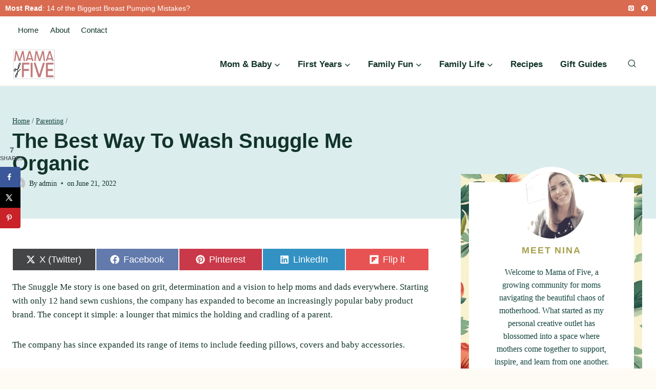

--- FILE ---
content_type: text/html; charset=UTF-8
request_url: https://www.mamaoffive.com/how-to-wash-snuggle-me-organic/
body_size: 41521
content:
<!doctype html>
<html lang="en-US" prefix="og: https://ogp.me/ns#" class="no-js" itemtype="https://schema.org/Blog" itemscope>
<head>
	<meta charset="UTF-8">
	<meta name="viewport" content="width=device-width, initial-scale=1, minimum-scale=1">
	
<!-- Author Meta Tags by Molongui Authorship, visit: https://wordpress.org/plugins/molongui-authorship/ -->
<meta name="author" content="admin">
<meta property="article:author" content="https://www.facebook.com/" />
<!-- /Molongui Authorship -->

<!-- Hubbub v.1.34.7 https://morehubbub.com/ -->
<meta property="og:locale" content="en_US" />
<meta property="og:type" content="article" />
<meta property="og:title" content="The Best Way To Wash Snuggle Me Organic" />
<meta property="og:description" content="The Snuggle Me story is one based on grit, determination and a vision to help moms and dads everywhere. Starting with only 12 hand sewn cushions, the company has expanded to become an increasingly popular" />
<meta property="og:url" content="https://www.mamaoffive.com/how-to-wash-snuggle-me-organic/" />
<meta property="og:site_name" content="Mama of Five" />
<meta property="og:updated_time" content="2024-12-30T12:59:23+00:00" />
<meta property="article:published_time" content="2022-06-21T12:53:03+00:00" />
<meta property="article:modified_time" content="2024-12-30T12:59:23+00:00" />
<meta name="twitter:card" content="summary_large_image" />
<meta name="twitter:title" content="The Best Way To Wash Snuggle Me Organic" />
<meta name="twitter:description" content="The Snuggle Me story is one based on grit, determination and a vision to help moms and dads everywhere. Starting with only 12 hand sewn cushions, the company has expanded to become an increasingly popular" />
<meta class="flipboard-article" content="The Snuggle Me story is one based on grit, determination and a vision to help moms and dads everywhere. Starting with only 12 hand sewn cushions, the company has expanded to become an increasingly popular" />
<meta property="og:image" content="https://www.mamaoffive.com/wp-content/uploads/2022/06/pexels-pixabay-266004.jpg" />
<meta name="twitter:image" content="https://www.mamaoffive.com/wp-content/uploads/2022/06/pexels-pixabay-266004.jpg" />
<meta property="og:image:width" content="1200" />
<meta property="og:image:height" content="600" />
<!-- Hubbub v.1.34.7 https://morehubbub.com/ -->

<!-- Search Engine Optimization by Rank Math - https://rankmath.com/ -->
<title>The Best Way To Wash Snuggle Me Organic - Mama of Five</title>
<meta name="description" content="The Snuggle Me story is one based on grit, determination and a vision to help moms and dads everywhere. Starting with only 12 hand sewn cushions, the company"/>
<meta name="robots" content="follow, index, max-snippet:-1, max-video-preview:-1, max-image-preview:large"/>
<link rel="canonical" href="https://www.mamaoffive.com/how-to-wash-snuggle-me-organic/" />
<meta property="og:locale" content="en_US" />
<meta property="og:type" content="article" />
<meta property="og:title" content="The Best Way To Wash Snuggle Me Organic - Mama of Five" />
<meta property="og:description" content="The Snuggle Me story is one based on grit, determination and a vision to help moms and dads everywhere. Starting with only 12 hand sewn cushions, the company" />
<meta property="og:url" content="https://www.mamaoffive.com/how-to-wash-snuggle-me-organic/" />
<meta property="og:site_name" content="Mama of Five" />
<meta property="article:section" content="Parenting" />
<meta property="og:updated_time" content="2024-12-30T12:59:23-05:00" />
<meta property="og:image" content="https://www.mamaoffive.com/wp-content/uploads/2022/06/pexels-pixabay-266004.jpg" />
<meta property="og:image:secure_url" content="https://www.mamaoffive.com/wp-content/uploads/2022/06/pexels-pixabay-266004.jpg" />
<meta property="og:image:width" content="1200" />
<meta property="og:image:height" content="600" />
<meta property="og:image:alt" content="baby lying down" />
<meta property="og:image:type" content="image/jpeg" />
<meta property="article:published_time" content="2022-06-21T12:53:03-04:00" />
<meta property="article:modified_time" content="2024-12-30T12:59:23-05:00" />
<meta name="twitter:card" content="summary_large_image" />
<meta name="twitter:title" content="The Best Way To Wash Snuggle Me Organic - Mama of Five" />
<meta name="twitter:description" content="The Snuggle Me story is one based on grit, determination and a vision to help moms and dads everywhere. Starting with only 12 hand sewn cushions, the company" />
<meta name="twitter:image" content="https://www.mamaoffive.com/wp-content/uploads/2022/06/pexels-pixabay-266004.jpg" />
<meta name="twitter:label1" content="Written by" />
<meta name="twitter:data1" content="admin" />
<meta name="twitter:label2" content="Time to read" />
<meta name="twitter:data2" content="8 minutes" />
<script type="application/ld+json" class="rank-math-schema">{"@context":"https://schema.org","@graph":[{"@type":["Person","Organization"],"@id":"https://www.mamaoffive.com/#person","name":"admin","logo":{"@type":"ImageObject","@id":"https://www.mamaoffive.com/#logo","url":"https://www.mamaoffive.com/wp-content/uploads/2019/03/breastfeeding-advice-postpartum-advice.png","contentUrl":"https://www.mamaoffive.com/wp-content/uploads/2019/03/breastfeeding-advice-postpartum-advice.png","caption":"admin","inLanguage":"en-US"},"image":{"@type":"ImageObject","@id":"https://www.mamaoffive.com/#logo","url":"https://www.mamaoffive.com/wp-content/uploads/2019/03/breastfeeding-advice-postpartum-advice.png","contentUrl":"https://www.mamaoffive.com/wp-content/uploads/2019/03/breastfeeding-advice-postpartum-advice.png","caption":"admin","inLanguage":"en-US"}},{"@type":"WebSite","@id":"https://www.mamaoffive.com/#website","url":"https://www.mamaoffive.com","name":"admin","publisher":{"@id":"https://www.mamaoffive.com/#person"},"inLanguage":"en-US"},{"@type":"ImageObject","@id":"https://www.mamaoffive.com/wp-content/uploads/2022/06/pexels-pixabay-266004.jpg","url":"https://www.mamaoffive.com/wp-content/uploads/2022/06/pexels-pixabay-266004.jpg","width":"1200","height":"600","caption":"baby lying down","inLanguage":"en-US"},{"@type":"WebPage","@id":"https://www.mamaoffive.com/how-to-wash-snuggle-me-organic/#webpage","url":"https://www.mamaoffive.com/how-to-wash-snuggle-me-organic/","name":"The Best Way To Wash Snuggle Me Organic - Mama of Five","datePublished":"2022-06-21T12:53:03-04:00","dateModified":"2024-12-30T12:59:23-05:00","isPartOf":{"@id":"https://www.mamaoffive.com/#website"},"primaryImageOfPage":{"@id":"https://www.mamaoffive.com/wp-content/uploads/2022/06/pexels-pixabay-266004.jpg"},"inLanguage":"en-US"},{"@type":"Person","@id":"https://www.mamaoffive.com/how-to-wash-snuggle-me-organic/#author","name":"admin","image":{"@type":"ImageObject","@id":"https://secure.gravatar.com/avatar/ae23d6e0f74e3186a657a5f7aa12be34da3669a4a4ce2d90fb858117bc9a423f?s=96&amp;d=mm&amp;r=g","url":"https://secure.gravatar.com/avatar/ae23d6e0f74e3186a657a5f7aa12be34da3669a4a4ce2d90fb858117bc9a423f?s=96&amp;d=mm&amp;r=g","caption":"admin","inLanguage":"en-US"}},{"@type":"BlogPosting","headline":"The Best Way To Wash Snuggle Me Organic - Mama of Five","datePublished":"2022-06-21T12:53:03-04:00","dateModified":"2024-12-30T12:59:23-05:00","author":{"@id":"https://www.mamaoffive.com/how-to-wash-snuggle-me-organic/#author","name":"admin"},"publisher":{"@id":"https://www.mamaoffive.com/#person"},"description":"The Snuggle Me story is one based on grit, determination and a vision to help moms and dads everywhere. Starting with only 12 hand sewn cushions, the company","name":"The Best Way To Wash Snuggle Me Organic - Mama of Five","@id":"https://www.mamaoffive.com/how-to-wash-snuggle-me-organic/#richSnippet","isPartOf":{"@id":"https://www.mamaoffive.com/how-to-wash-snuggle-me-organic/#webpage"},"image":{"@id":"https://www.mamaoffive.com/wp-content/uploads/2022/06/pexels-pixabay-266004.jpg"},"inLanguage":"en-US","mainEntityOfPage":{"@id":"https://www.mamaoffive.com/how-to-wash-snuggle-me-organic/#webpage"}}]}</script>
<!-- /Rank Math WordPress SEO plugin -->

<link rel='dns-prefetch' href='//scripts.mediavine.com' />
<link rel='dns-prefetch' href='//www.googletagmanager.com' />
<link rel="alternate" type="application/rss+xml" title="Mama of Five &raquo; Feed" href="https://www.mamaoffive.com/feed/" />
<link rel="alternate" type="application/rss+xml" title="Mama of Five &raquo; Comments Feed" href="https://www.mamaoffive.com/comments/feed/" />
			<script>document.documentElement.classList.remove( 'no-js' );</script>
			<link rel="alternate" title="oEmbed (JSON)" type="application/json+oembed" href="https://www.mamaoffive.com/wp-json/oembed/1.0/embed?url=https%3A%2F%2Fwww.mamaoffive.com%2Fhow-to-wash-snuggle-me-organic%2F" />
<link rel="alternate" title="oEmbed (XML)" type="text/xml+oembed" href="https://www.mamaoffive.com/wp-json/oembed/1.0/embed?url=https%3A%2F%2Fwww.mamaoffive.com%2Fhow-to-wash-snuggle-me-organic%2F&#038;format=xml" />
<link rel="alternate" type="application/rss+xml" title="Mama of Five &raquo; Stories Feed" href="https://www.mamaoffive.com/web-stories/feed/"><style id='wp-img-auto-sizes-contain-inline-css'>
img:is([sizes=auto i],[sizes^="auto," i]){contain-intrinsic-size:3000px 1500px}
/*# sourceURL=wp-img-auto-sizes-contain-inline-css */
</style>
<style id='wp-emoji-styles-inline-css'>

	img.wp-smiley, img.emoji {
		display: inline !important;
		border: none !important;
		box-shadow: none !important;
		height: 1em !important;
		width: 1em !important;
		margin: 0 0.07em !important;
		vertical-align: -0.1em !important;
		background: none !important;
		padding: 0 !important;
	}
/*# sourceURL=wp-emoji-styles-inline-css */
</style>
<style id='wp-block-library-inline-css'>
:root{--wp-block-synced-color:#7a00df;--wp-block-synced-color--rgb:122,0,223;--wp-bound-block-color:var(--wp-block-synced-color);--wp-editor-canvas-background:#ddd;--wp-admin-theme-color:#007cba;--wp-admin-theme-color--rgb:0,124,186;--wp-admin-theme-color-darker-10:#006ba1;--wp-admin-theme-color-darker-10--rgb:0,107,160.5;--wp-admin-theme-color-darker-20:#005a87;--wp-admin-theme-color-darker-20--rgb:0,90,135;--wp-admin-border-width-focus:2px}@media (min-resolution:192dpi){:root{--wp-admin-border-width-focus:1.5px}}.wp-element-button{cursor:pointer}:root .has-very-light-gray-background-color{background-color:#eee}:root .has-very-dark-gray-background-color{background-color:#313131}:root .has-very-light-gray-color{color:#eee}:root .has-very-dark-gray-color{color:#313131}:root .has-vivid-green-cyan-to-vivid-cyan-blue-gradient-background{background:linear-gradient(135deg,#00d084,#0693e3)}:root .has-purple-crush-gradient-background{background:linear-gradient(135deg,#34e2e4,#4721fb 50%,#ab1dfe)}:root .has-hazy-dawn-gradient-background{background:linear-gradient(135deg,#faaca8,#dad0ec)}:root .has-subdued-olive-gradient-background{background:linear-gradient(135deg,#fafae1,#67a671)}:root .has-atomic-cream-gradient-background{background:linear-gradient(135deg,#fdd79a,#004a59)}:root .has-nightshade-gradient-background{background:linear-gradient(135deg,#330968,#31cdcf)}:root .has-midnight-gradient-background{background:linear-gradient(135deg,#020381,#2874fc)}:root{--wp--preset--font-size--normal:16px;--wp--preset--font-size--huge:42px}.has-regular-font-size{font-size:1em}.has-larger-font-size{font-size:2.625em}.has-normal-font-size{font-size:var(--wp--preset--font-size--normal)}.has-huge-font-size{font-size:var(--wp--preset--font-size--huge)}.has-text-align-center{text-align:center}.has-text-align-left{text-align:left}.has-text-align-right{text-align:right}.has-fit-text{white-space:nowrap!important}#end-resizable-editor-section{display:none}.aligncenter{clear:both}.items-justified-left{justify-content:flex-start}.items-justified-center{justify-content:center}.items-justified-right{justify-content:flex-end}.items-justified-space-between{justify-content:space-between}.screen-reader-text{border:0;clip-path:inset(50%);height:1px;margin:-1px;overflow:hidden;padding:0;position:absolute;width:1px;word-wrap:normal!important}.screen-reader-text:focus{background-color:#ddd;clip-path:none;color:#444;display:block;font-size:1em;height:auto;left:5px;line-height:normal;padding:15px 23px 14px;text-decoration:none;top:5px;width:auto;z-index:100000}html :where(.has-border-color){border-style:solid}html :where([style*=border-top-color]){border-top-style:solid}html :where([style*=border-right-color]){border-right-style:solid}html :where([style*=border-bottom-color]){border-bottom-style:solid}html :where([style*=border-left-color]){border-left-style:solid}html :where([style*=border-width]){border-style:solid}html :where([style*=border-top-width]){border-top-style:solid}html :where([style*=border-right-width]){border-right-style:solid}html :where([style*=border-bottom-width]){border-bottom-style:solid}html :where([style*=border-left-width]){border-left-style:solid}html :where(img[class*=wp-image-]){height:auto;max-width:100%}:where(figure){margin:0 0 1em}html :where(.is-position-sticky){--wp-admin--admin-bar--position-offset:var(--wp-admin--admin-bar--height,0px)}@media screen and (max-width:600px){html :where(.is-position-sticky){--wp-admin--admin-bar--position-offset:0px}}

/*# sourceURL=wp-block-library-inline-css */
</style><style id='wp-block-heading-inline-css'>
h1:where(.wp-block-heading).has-background,h2:where(.wp-block-heading).has-background,h3:where(.wp-block-heading).has-background,h4:where(.wp-block-heading).has-background,h5:where(.wp-block-heading).has-background,h6:where(.wp-block-heading).has-background{padding:1.25em 2.375em}h1.has-text-align-left[style*=writing-mode]:where([style*=vertical-lr]),h1.has-text-align-right[style*=writing-mode]:where([style*=vertical-rl]),h2.has-text-align-left[style*=writing-mode]:where([style*=vertical-lr]),h2.has-text-align-right[style*=writing-mode]:where([style*=vertical-rl]),h3.has-text-align-left[style*=writing-mode]:where([style*=vertical-lr]),h3.has-text-align-right[style*=writing-mode]:where([style*=vertical-rl]),h4.has-text-align-left[style*=writing-mode]:where([style*=vertical-lr]),h4.has-text-align-right[style*=writing-mode]:where([style*=vertical-rl]),h5.has-text-align-left[style*=writing-mode]:where([style*=vertical-lr]),h5.has-text-align-right[style*=writing-mode]:where([style*=vertical-rl]),h6.has-text-align-left[style*=writing-mode]:where([style*=vertical-lr]),h6.has-text-align-right[style*=writing-mode]:where([style*=vertical-rl]){rotate:180deg}
/*# sourceURL=https://www.mamaoffive.com/wp-includes/blocks/heading/style.min.css */
</style>
<style id='wp-block-image-inline-css'>
.wp-block-image>a,.wp-block-image>figure>a{display:inline-block}.wp-block-image img{box-sizing:border-box;height:auto;max-width:100%;vertical-align:bottom}@media not (prefers-reduced-motion){.wp-block-image img.hide{visibility:hidden}.wp-block-image img.show{animation:show-content-image .4s}}.wp-block-image[style*=border-radius] img,.wp-block-image[style*=border-radius]>a{border-radius:inherit}.wp-block-image.has-custom-border img{box-sizing:border-box}.wp-block-image.aligncenter{text-align:center}.wp-block-image.alignfull>a,.wp-block-image.alignwide>a{width:100%}.wp-block-image.alignfull img,.wp-block-image.alignwide img{height:auto;width:100%}.wp-block-image .aligncenter,.wp-block-image .alignleft,.wp-block-image .alignright,.wp-block-image.aligncenter,.wp-block-image.alignleft,.wp-block-image.alignright{display:table}.wp-block-image .aligncenter>figcaption,.wp-block-image .alignleft>figcaption,.wp-block-image .alignright>figcaption,.wp-block-image.aligncenter>figcaption,.wp-block-image.alignleft>figcaption,.wp-block-image.alignright>figcaption{caption-side:bottom;display:table-caption}.wp-block-image .alignleft{float:left;margin:.5em 1em .5em 0}.wp-block-image .alignright{float:right;margin:.5em 0 .5em 1em}.wp-block-image .aligncenter{margin-left:auto;margin-right:auto}.wp-block-image :where(figcaption){margin-bottom:1em;margin-top:.5em}.wp-block-image.is-style-circle-mask img{border-radius:9999px}@supports ((-webkit-mask-image:none) or (mask-image:none)) or (-webkit-mask-image:none){.wp-block-image.is-style-circle-mask img{border-radius:0;-webkit-mask-image:url('data:image/svg+xml;utf8,<svg viewBox="0 0 100 100" xmlns="http://www.w3.org/2000/svg"><circle cx="50" cy="50" r="50"/></svg>');mask-image:url('data:image/svg+xml;utf8,<svg viewBox="0 0 100 100" xmlns="http://www.w3.org/2000/svg"><circle cx="50" cy="50" r="50"/></svg>');mask-mode:alpha;-webkit-mask-position:center;mask-position:center;-webkit-mask-repeat:no-repeat;mask-repeat:no-repeat;-webkit-mask-size:contain;mask-size:contain}}:root :where(.wp-block-image.is-style-rounded img,.wp-block-image .is-style-rounded img){border-radius:9999px}.wp-block-image figure{margin:0}.wp-lightbox-container{display:flex;flex-direction:column;position:relative}.wp-lightbox-container img{cursor:zoom-in}.wp-lightbox-container img:hover+button{opacity:1}.wp-lightbox-container button{align-items:center;backdrop-filter:blur(16px) saturate(180%);background-color:#5a5a5a40;border:none;border-radius:4px;cursor:zoom-in;display:flex;height:20px;justify-content:center;opacity:0;padding:0;position:absolute;right:16px;text-align:center;top:16px;width:20px;z-index:100}@media not (prefers-reduced-motion){.wp-lightbox-container button{transition:opacity .2s ease}}.wp-lightbox-container button:focus-visible{outline:3px auto #5a5a5a40;outline:3px auto -webkit-focus-ring-color;outline-offset:3px}.wp-lightbox-container button:hover{cursor:pointer;opacity:1}.wp-lightbox-container button:focus{opacity:1}.wp-lightbox-container button:focus,.wp-lightbox-container button:hover,.wp-lightbox-container button:not(:hover):not(:active):not(.has-background){background-color:#5a5a5a40;border:none}.wp-lightbox-overlay{box-sizing:border-box;cursor:zoom-out;height:100vh;left:0;overflow:hidden;position:fixed;top:0;visibility:hidden;width:100%;z-index:100000}.wp-lightbox-overlay .close-button{align-items:center;cursor:pointer;display:flex;justify-content:center;min-height:40px;min-width:40px;padding:0;position:absolute;right:calc(env(safe-area-inset-right) + 16px);top:calc(env(safe-area-inset-top) + 16px);z-index:5000000}.wp-lightbox-overlay .close-button:focus,.wp-lightbox-overlay .close-button:hover,.wp-lightbox-overlay .close-button:not(:hover):not(:active):not(.has-background){background:none;border:none}.wp-lightbox-overlay .lightbox-image-container{height:var(--wp--lightbox-container-height);left:50%;overflow:hidden;position:absolute;top:50%;transform:translate(-50%,-50%);transform-origin:top left;width:var(--wp--lightbox-container-width);z-index:9999999999}.wp-lightbox-overlay .wp-block-image{align-items:center;box-sizing:border-box;display:flex;height:100%;justify-content:center;margin:0;position:relative;transform-origin:0 0;width:100%;z-index:3000000}.wp-lightbox-overlay .wp-block-image img{height:var(--wp--lightbox-image-height);min-height:var(--wp--lightbox-image-height);min-width:var(--wp--lightbox-image-width);width:var(--wp--lightbox-image-width)}.wp-lightbox-overlay .wp-block-image figcaption{display:none}.wp-lightbox-overlay button{background:none;border:none}.wp-lightbox-overlay .scrim{background-color:#fff;height:100%;opacity:.9;position:absolute;width:100%;z-index:2000000}.wp-lightbox-overlay.active{visibility:visible}@media not (prefers-reduced-motion){.wp-lightbox-overlay.active{animation:turn-on-visibility .25s both}.wp-lightbox-overlay.active img{animation:turn-on-visibility .35s both}.wp-lightbox-overlay.show-closing-animation:not(.active){animation:turn-off-visibility .35s both}.wp-lightbox-overlay.show-closing-animation:not(.active) img{animation:turn-off-visibility .25s both}.wp-lightbox-overlay.zoom.active{animation:none;opacity:1;visibility:visible}.wp-lightbox-overlay.zoom.active .lightbox-image-container{animation:lightbox-zoom-in .4s}.wp-lightbox-overlay.zoom.active .lightbox-image-container img{animation:none}.wp-lightbox-overlay.zoom.active .scrim{animation:turn-on-visibility .4s forwards}.wp-lightbox-overlay.zoom.show-closing-animation:not(.active){animation:none}.wp-lightbox-overlay.zoom.show-closing-animation:not(.active) .lightbox-image-container{animation:lightbox-zoom-out .4s}.wp-lightbox-overlay.zoom.show-closing-animation:not(.active) .lightbox-image-container img{animation:none}.wp-lightbox-overlay.zoom.show-closing-animation:not(.active) .scrim{animation:turn-off-visibility .4s forwards}}@keyframes show-content-image{0%{visibility:hidden}99%{visibility:hidden}to{visibility:visible}}@keyframes turn-on-visibility{0%{opacity:0}to{opacity:1}}@keyframes turn-off-visibility{0%{opacity:1;visibility:visible}99%{opacity:0;visibility:visible}to{opacity:0;visibility:hidden}}@keyframes lightbox-zoom-in{0%{transform:translate(calc((-100vw + var(--wp--lightbox-scrollbar-width))/2 + var(--wp--lightbox-initial-left-position)),calc(-50vh + var(--wp--lightbox-initial-top-position))) scale(var(--wp--lightbox-scale))}to{transform:translate(-50%,-50%) scale(1)}}@keyframes lightbox-zoom-out{0%{transform:translate(-50%,-50%) scale(1);visibility:visible}99%{visibility:visible}to{transform:translate(calc((-100vw + var(--wp--lightbox-scrollbar-width))/2 + var(--wp--lightbox-initial-left-position)),calc(-50vh + var(--wp--lightbox-initial-top-position))) scale(var(--wp--lightbox-scale));visibility:hidden}}
/*# sourceURL=https://www.mamaoffive.com/wp-includes/blocks/image/style.min.css */
</style>
<style id='wp-block-list-inline-css'>
ol,ul{box-sizing:border-box}:root :where(.wp-block-list.has-background){padding:1.25em 2.375em}
/*# sourceURL=https://www.mamaoffive.com/wp-includes/blocks/list/style.min.css */
</style>
<style id='wp-block-search-inline-css'>
.wp-block-search__button{margin-left:10px;word-break:normal}.wp-block-search__button.has-icon{line-height:0}.wp-block-search__button svg{height:1.25em;min-height:24px;min-width:24px;width:1.25em;fill:currentColor;vertical-align:text-bottom}:where(.wp-block-search__button){border:1px solid #ccc;padding:6px 10px}.wp-block-search__inside-wrapper{display:flex;flex:auto;flex-wrap:nowrap;max-width:100%}.wp-block-search__label{width:100%}.wp-block-search.wp-block-search__button-only .wp-block-search__button{box-sizing:border-box;display:flex;flex-shrink:0;justify-content:center;margin-left:0;max-width:100%}.wp-block-search.wp-block-search__button-only .wp-block-search__inside-wrapper{min-width:0!important;transition-property:width}.wp-block-search.wp-block-search__button-only .wp-block-search__input{flex-basis:100%;transition-duration:.3s}.wp-block-search.wp-block-search__button-only.wp-block-search__searchfield-hidden,.wp-block-search.wp-block-search__button-only.wp-block-search__searchfield-hidden .wp-block-search__inside-wrapper{overflow:hidden}.wp-block-search.wp-block-search__button-only.wp-block-search__searchfield-hidden .wp-block-search__input{border-left-width:0!important;border-right-width:0!important;flex-basis:0;flex-grow:0;margin:0;min-width:0!important;padding-left:0!important;padding-right:0!important;width:0!important}:where(.wp-block-search__input){appearance:none;border:1px solid #949494;flex-grow:1;font-family:inherit;font-size:inherit;font-style:inherit;font-weight:inherit;letter-spacing:inherit;line-height:inherit;margin-left:0;margin-right:0;min-width:3rem;padding:8px;text-decoration:unset!important;text-transform:inherit}:where(.wp-block-search__button-inside .wp-block-search__inside-wrapper){background-color:#fff;border:1px solid #949494;box-sizing:border-box;padding:4px}:where(.wp-block-search__button-inside .wp-block-search__inside-wrapper) .wp-block-search__input{border:none;border-radius:0;padding:0 4px}:where(.wp-block-search__button-inside .wp-block-search__inside-wrapper) .wp-block-search__input:focus{outline:none}:where(.wp-block-search__button-inside .wp-block-search__inside-wrapper) :where(.wp-block-search__button){padding:4px 8px}.wp-block-search.aligncenter .wp-block-search__inside-wrapper{margin:auto}.wp-block[data-align=right] .wp-block-search.wp-block-search__button-only .wp-block-search__inside-wrapper{float:right}
/*# sourceURL=https://www.mamaoffive.com/wp-includes/blocks/search/style.min.css */
</style>
<style id='wp-block-paragraph-inline-css'>
.is-small-text{font-size:.875em}.is-regular-text{font-size:1em}.is-large-text{font-size:2.25em}.is-larger-text{font-size:3em}.has-drop-cap:not(:focus):first-letter{float:left;font-size:8.4em;font-style:normal;font-weight:100;line-height:.68;margin:.05em .1em 0 0;text-transform:uppercase}body.rtl .has-drop-cap:not(:focus):first-letter{float:none;margin-left:.1em}p.has-drop-cap.has-background{overflow:hidden}:root :where(p.has-background){padding:1.25em 2.375em}:where(p.has-text-color:not(.has-link-color)) a{color:inherit}p.has-text-align-left[style*="writing-mode:vertical-lr"],p.has-text-align-right[style*="writing-mode:vertical-rl"]{rotate:180deg}
/*# sourceURL=https://www.mamaoffive.com/wp-includes/blocks/paragraph/style.min.css */
</style>
<style id='global-styles-inline-css'>
:root{--wp--preset--aspect-ratio--square: 1;--wp--preset--aspect-ratio--4-3: 4/3;--wp--preset--aspect-ratio--3-4: 3/4;--wp--preset--aspect-ratio--3-2: 3/2;--wp--preset--aspect-ratio--2-3: 2/3;--wp--preset--aspect-ratio--16-9: 16/9;--wp--preset--aspect-ratio--9-16: 9/16;--wp--preset--color--black: #000000;--wp--preset--color--cyan-bluish-gray: #abb8c3;--wp--preset--color--white: #ffffff;--wp--preset--color--pale-pink: #f78da7;--wp--preset--color--vivid-red: #cf2e2e;--wp--preset--color--luminous-vivid-orange: #ff6900;--wp--preset--color--luminous-vivid-amber: #fcb900;--wp--preset--color--light-green-cyan: #7bdcb5;--wp--preset--color--vivid-green-cyan: #00d084;--wp--preset--color--pale-cyan-blue: #8ed1fc;--wp--preset--color--vivid-cyan-blue: #0693e3;--wp--preset--color--vivid-purple: #9b51e0;--wp--preset--color--theme-palette-1: var(--global-palette1);--wp--preset--color--theme-palette-2: var(--global-palette2);--wp--preset--color--theme-palette-3: var(--global-palette3);--wp--preset--color--theme-palette-4: var(--global-palette4);--wp--preset--color--theme-palette-5: var(--global-palette5);--wp--preset--color--theme-palette-6: var(--global-palette6);--wp--preset--color--theme-palette-7: var(--global-palette7);--wp--preset--color--theme-palette-8: var(--global-palette8);--wp--preset--color--theme-palette-9: var(--global-palette9);--wp--preset--gradient--vivid-cyan-blue-to-vivid-purple: linear-gradient(135deg,rgb(6,147,227) 0%,rgb(155,81,224) 100%);--wp--preset--gradient--light-green-cyan-to-vivid-green-cyan: linear-gradient(135deg,rgb(122,220,180) 0%,rgb(0,208,130) 100%);--wp--preset--gradient--luminous-vivid-amber-to-luminous-vivid-orange: linear-gradient(135deg,rgb(252,185,0) 0%,rgb(255,105,0) 100%);--wp--preset--gradient--luminous-vivid-orange-to-vivid-red: linear-gradient(135deg,rgb(255,105,0) 0%,rgb(207,46,46) 100%);--wp--preset--gradient--very-light-gray-to-cyan-bluish-gray: linear-gradient(135deg,rgb(238,238,238) 0%,rgb(169,184,195) 100%);--wp--preset--gradient--cool-to-warm-spectrum: linear-gradient(135deg,rgb(74,234,220) 0%,rgb(151,120,209) 20%,rgb(207,42,186) 40%,rgb(238,44,130) 60%,rgb(251,105,98) 80%,rgb(254,248,76) 100%);--wp--preset--gradient--blush-light-purple: linear-gradient(135deg,rgb(255,206,236) 0%,rgb(152,150,240) 100%);--wp--preset--gradient--blush-bordeaux: linear-gradient(135deg,rgb(254,205,165) 0%,rgb(254,45,45) 50%,rgb(107,0,62) 100%);--wp--preset--gradient--luminous-dusk: linear-gradient(135deg,rgb(255,203,112) 0%,rgb(199,81,192) 50%,rgb(65,88,208) 100%);--wp--preset--gradient--pale-ocean: linear-gradient(135deg,rgb(255,245,203) 0%,rgb(182,227,212) 50%,rgb(51,167,181) 100%);--wp--preset--gradient--electric-grass: linear-gradient(135deg,rgb(202,248,128) 0%,rgb(113,206,126) 100%);--wp--preset--gradient--midnight: linear-gradient(135deg,rgb(2,3,129) 0%,rgb(40,116,252) 100%);--wp--preset--font-size--small: var(--global-font-size-small);--wp--preset--font-size--medium: var(--global-font-size-medium);--wp--preset--font-size--large: var(--global-font-size-large);--wp--preset--font-size--x-large: 42px;--wp--preset--font-size--larger: var(--global-font-size-larger);--wp--preset--font-size--xxlarge: var(--global-font-size-xxlarge);--wp--preset--spacing--20: 0.44rem;--wp--preset--spacing--30: 0.67rem;--wp--preset--spacing--40: 1rem;--wp--preset--spacing--50: 1.5rem;--wp--preset--spacing--60: 2.25rem;--wp--preset--spacing--70: 3.38rem;--wp--preset--spacing--80: 5.06rem;--wp--preset--shadow--natural: 6px 6px 9px rgba(0, 0, 0, 0.2);--wp--preset--shadow--deep: 12px 12px 50px rgba(0, 0, 0, 0.4);--wp--preset--shadow--sharp: 6px 6px 0px rgba(0, 0, 0, 0.2);--wp--preset--shadow--outlined: 6px 6px 0px -3px rgb(255, 255, 255), 6px 6px rgb(0, 0, 0);--wp--preset--shadow--crisp: 6px 6px 0px rgb(0, 0, 0);}:where(.is-layout-flex){gap: 0.5em;}:where(.is-layout-grid){gap: 0.5em;}body .is-layout-flex{display: flex;}.is-layout-flex{flex-wrap: wrap;align-items: center;}.is-layout-flex > :is(*, div){margin: 0;}body .is-layout-grid{display: grid;}.is-layout-grid > :is(*, div){margin: 0;}:where(.wp-block-columns.is-layout-flex){gap: 2em;}:where(.wp-block-columns.is-layout-grid){gap: 2em;}:where(.wp-block-post-template.is-layout-flex){gap: 1.25em;}:where(.wp-block-post-template.is-layout-grid){gap: 1.25em;}.has-black-color{color: var(--wp--preset--color--black) !important;}.has-cyan-bluish-gray-color{color: var(--wp--preset--color--cyan-bluish-gray) !important;}.has-white-color{color: var(--wp--preset--color--white) !important;}.has-pale-pink-color{color: var(--wp--preset--color--pale-pink) !important;}.has-vivid-red-color{color: var(--wp--preset--color--vivid-red) !important;}.has-luminous-vivid-orange-color{color: var(--wp--preset--color--luminous-vivid-orange) !important;}.has-luminous-vivid-amber-color{color: var(--wp--preset--color--luminous-vivid-amber) !important;}.has-light-green-cyan-color{color: var(--wp--preset--color--light-green-cyan) !important;}.has-vivid-green-cyan-color{color: var(--wp--preset--color--vivid-green-cyan) !important;}.has-pale-cyan-blue-color{color: var(--wp--preset--color--pale-cyan-blue) !important;}.has-vivid-cyan-blue-color{color: var(--wp--preset--color--vivid-cyan-blue) !important;}.has-vivid-purple-color{color: var(--wp--preset--color--vivid-purple) !important;}.has-black-background-color{background-color: var(--wp--preset--color--black) !important;}.has-cyan-bluish-gray-background-color{background-color: var(--wp--preset--color--cyan-bluish-gray) !important;}.has-white-background-color{background-color: var(--wp--preset--color--white) !important;}.has-pale-pink-background-color{background-color: var(--wp--preset--color--pale-pink) !important;}.has-vivid-red-background-color{background-color: var(--wp--preset--color--vivid-red) !important;}.has-luminous-vivid-orange-background-color{background-color: var(--wp--preset--color--luminous-vivid-orange) !important;}.has-luminous-vivid-amber-background-color{background-color: var(--wp--preset--color--luminous-vivid-amber) !important;}.has-light-green-cyan-background-color{background-color: var(--wp--preset--color--light-green-cyan) !important;}.has-vivid-green-cyan-background-color{background-color: var(--wp--preset--color--vivid-green-cyan) !important;}.has-pale-cyan-blue-background-color{background-color: var(--wp--preset--color--pale-cyan-blue) !important;}.has-vivid-cyan-blue-background-color{background-color: var(--wp--preset--color--vivid-cyan-blue) !important;}.has-vivid-purple-background-color{background-color: var(--wp--preset--color--vivid-purple) !important;}.has-black-border-color{border-color: var(--wp--preset--color--black) !important;}.has-cyan-bluish-gray-border-color{border-color: var(--wp--preset--color--cyan-bluish-gray) !important;}.has-white-border-color{border-color: var(--wp--preset--color--white) !important;}.has-pale-pink-border-color{border-color: var(--wp--preset--color--pale-pink) !important;}.has-vivid-red-border-color{border-color: var(--wp--preset--color--vivid-red) !important;}.has-luminous-vivid-orange-border-color{border-color: var(--wp--preset--color--luminous-vivid-orange) !important;}.has-luminous-vivid-amber-border-color{border-color: var(--wp--preset--color--luminous-vivid-amber) !important;}.has-light-green-cyan-border-color{border-color: var(--wp--preset--color--light-green-cyan) !important;}.has-vivid-green-cyan-border-color{border-color: var(--wp--preset--color--vivid-green-cyan) !important;}.has-pale-cyan-blue-border-color{border-color: var(--wp--preset--color--pale-cyan-blue) !important;}.has-vivid-cyan-blue-border-color{border-color: var(--wp--preset--color--vivid-cyan-blue) !important;}.has-vivid-purple-border-color{border-color: var(--wp--preset--color--vivid-purple) !important;}.has-vivid-cyan-blue-to-vivid-purple-gradient-background{background: var(--wp--preset--gradient--vivid-cyan-blue-to-vivid-purple) !important;}.has-light-green-cyan-to-vivid-green-cyan-gradient-background{background: var(--wp--preset--gradient--light-green-cyan-to-vivid-green-cyan) !important;}.has-luminous-vivid-amber-to-luminous-vivid-orange-gradient-background{background: var(--wp--preset--gradient--luminous-vivid-amber-to-luminous-vivid-orange) !important;}.has-luminous-vivid-orange-to-vivid-red-gradient-background{background: var(--wp--preset--gradient--luminous-vivid-orange-to-vivid-red) !important;}.has-very-light-gray-to-cyan-bluish-gray-gradient-background{background: var(--wp--preset--gradient--very-light-gray-to-cyan-bluish-gray) !important;}.has-cool-to-warm-spectrum-gradient-background{background: var(--wp--preset--gradient--cool-to-warm-spectrum) !important;}.has-blush-light-purple-gradient-background{background: var(--wp--preset--gradient--blush-light-purple) !important;}.has-blush-bordeaux-gradient-background{background: var(--wp--preset--gradient--blush-bordeaux) !important;}.has-luminous-dusk-gradient-background{background: var(--wp--preset--gradient--luminous-dusk) !important;}.has-pale-ocean-gradient-background{background: var(--wp--preset--gradient--pale-ocean) !important;}.has-electric-grass-gradient-background{background: var(--wp--preset--gradient--electric-grass) !important;}.has-midnight-gradient-background{background: var(--wp--preset--gradient--midnight) !important;}.has-small-font-size{font-size: var(--wp--preset--font-size--small) !important;}.has-medium-font-size{font-size: var(--wp--preset--font-size--medium) !important;}.has-large-font-size{font-size: var(--wp--preset--font-size--large) !important;}.has-x-large-font-size{font-size: var(--wp--preset--font-size--x-large) !important;}
/*# sourceURL=global-styles-inline-css */
</style>

<style id='classic-theme-styles-inline-css'>
/*! This file is auto-generated */
.wp-block-button__link{color:#fff;background-color:#32373c;border-radius:9999px;box-shadow:none;text-decoration:none;padding:calc(.667em + 2px) calc(1.333em + 2px);font-size:1.125em}.wp-block-file__button{background:#32373c;color:#fff;text-decoration:none}
/*# sourceURL=/wp-includes/css/classic-themes.min.css */
</style>
<link rel='stylesheet' id='convertkit-broadcasts-css' href='https://www.mamaoffive.com/wp-content/plugins/convertkit/resources/frontend/css/broadcasts.css?ver=2.7.0' media='all' />
<link rel='stylesheet' id='convertkit-button-css' href='https://www.mamaoffive.com/wp-content/plugins/convertkit/resources/frontend/css/button.css?ver=2.7.0' media='all' />
<link rel='stylesheet' id='convertkit-form-css' href='https://www.mamaoffive.com/wp-content/plugins/convertkit/resources/frontend/css/form.css?ver=2.7.0' media='all' />
<link rel='stylesheet' id='scriptlesssocialsharing-css' href='https://www.mamaoffive.com/wp-content/plugins/scriptless-social-sharing/includes/css/scriptlesssocialsharing-style.css?ver=3.2.4' media='all' />
<style id='scriptlesssocialsharing-inline-css'>
.scriptlesssocialsharing__buttons a.button { padding: 12px; flex: 1; }@media only screen and (max-width: 767px) { .scriptlesssocialsharing .sss-name { position: absolute; clip: rect(1px, 1px, 1px, 1px); height: 1px; width: 1px; border: 0; overflow: hidden; } }.scriptlesssocialsharing__buttons .button.flipboard{ background-color:#e12828;background-color:rgba(225,40,40,.8); } .scriptlesssocialsharing-buttons .button.flipboard:hover{ background-color:#e12828 }
/*# sourceURL=scriptlesssocialsharing-inline-css */
</style>
<link rel='stylesheet' id='dpsp-frontend-style-pro-css' href='https://www.mamaoffive.com/wp-content/plugins/social-pug/assets/dist/style-frontend-pro.css?ver=1.34.7' media='all' />
<style id='dpsp-frontend-style-pro-inline-css'>

			@media screen and ( max-width : 720px ) {
				aside#dpsp-floating-sidebar.dpsp-hide-on-mobile.opened {
					display: none;
				}
			}
			
/*# sourceURL=dpsp-frontend-style-pro-inline-css */
</style>
<link rel='stylesheet' id='kadence-global-css' href='https://www.mamaoffive.com/wp-content/themes/kadence/assets/css/global.min.css?ver=1.2.13' media='all' />
<style id='kadence-global-inline-css'>
/* Kadence Base CSS */
:root{--global-palette1:#a7a04c;--global-palette2:#d96b51;--global-palette3:#113328;--global-palette4:#13453d;--global-palette5:#335747;--global-palette6:#dcedee;--global-palette7:#faf4d4;--global-palette8:#fdfbf3;--global-palette9:#ffffff;--global-palette9rgb:255, 255, 255;--global-palette-highlight:var(--global-palette1);--global-palette-highlight-alt:var(--global-palette2);--global-palette-highlight-alt2:var(--global-palette3);--global-palette-btn-bg:var(--global-palette1);--global-palette-btn-bg-hover:var(--global-palette9);--global-palette-btn:var(--global-palette9);--global-palette-btn-hover:var(--global-palette4);--global-body-font-family:Georgia, serif;--global-heading-font-family:-apple-system,BlinkMacSystemFont,"Segoe UI",Roboto,Oxygen-Sans,Ubuntu,Cantarell,"Helvetica Neue",sans-serif, "Apple Color Emoji", "Segoe UI Emoji", "Segoe UI Symbol";--global-primary-nav-font-family:-apple-system,BlinkMacSystemFont,"Segoe UI",Roboto,Oxygen-Sans,Ubuntu,Cantarell,"Helvetica Neue",sans-serif, "Apple Color Emoji", "Segoe UI Emoji", "Segoe UI Symbol";--global-fallback-font:sans-serif;--global-display-fallback-font:sans-serif;--global-content-width:1290px;--global-content-narrow-width:842px;--global-content-edge-padding:1.5rem;--global-content-boxed-padding:1rem;--global-calc-content-width:calc(1290px - var(--global-content-edge-padding) - var(--global-content-edge-padding) );--wp--style--global--content-size:var(--global-calc-content-width);}.wp-site-blocks{--global-vw:calc( 100vw - ( 0.5 * var(--scrollbar-offset)));}body{background:var(--global-palette8);-webkit-font-smoothing:antialiased;-moz-osx-font-smoothing:grayscale;}body, input, select, optgroup, textarea{font-style:normal;font-weight:400;font-size:17px;line-height:1.6;font-family:var(--global-body-font-family);color:var(--global-palette3);}.content-bg, body.content-style-unboxed .site{background:var(--global-palette9);}h1,h2,h3,h4,h5,h6{font-family:var(--global-heading-font-family);}h1{font-style:normal;font-weight:800;font-size:40px;line-height:1.3;color:var(--global-palette3);}h2{font-style:normal;font-weight:800;font-size:30px;line-height:1.3;color:var(--global-palette3);}h3{font-style:normal;font-weight:800;font-size:24px;line-height:1.3;color:var(--global-palette3);}h4{font-style:normal;font-weight:700;font-size:18px;line-height:1.5;letter-spacing:0.1em;text-transform:uppercase;color:var(--global-palette1);}h5{font-style:normal;font-weight:400;font-size:20px;line-height:1.5;color:var(--global-palette3);}h6{font-weight:700;font-size:18px;line-height:1.5;color:var(--global-palette5);}.entry-hero .kadence-breadcrumbs{max-width:1290px;}.site-container, .site-header-row-layout-contained, .site-footer-row-layout-contained, .entry-hero-layout-contained, .comments-area, .alignfull > .wp-block-cover__inner-container, .alignwide > .wp-block-cover__inner-container{max-width:var(--global-content-width);}.content-width-narrow .content-container.site-container, .content-width-narrow .hero-container.site-container{max-width:var(--global-content-narrow-width);}@media all and (min-width: 1520px){.wp-site-blocks .content-container  .alignwide{margin-left:-115px;margin-right:-115px;width:unset;max-width:unset;}}@media all and (min-width: 1102px){.content-width-narrow .wp-site-blocks .content-container .alignwide{margin-left:-130px;margin-right:-130px;width:unset;max-width:unset;}}.content-style-boxed .wp-site-blocks .entry-content .alignwide{margin-left:calc( -1 * var( --global-content-boxed-padding ) );margin-right:calc( -1 * var( --global-content-boxed-padding ) );}.content-area{margin-top:2.5rem;margin-bottom:2.5rem;}@media all and (max-width: 1024px){.content-area{margin-top:3rem;margin-bottom:3rem;}}@media all and (max-width: 767px){.content-area{margin-top:2rem;margin-bottom:2rem;}}@media all and (max-width: 1024px){:root{--global-content-boxed-padding:2rem;}}@media all and (max-width: 767px){:root{--global-content-boxed-padding:1.5rem;}}.entry-content-wrap{padding:1rem;}@media all and (max-width: 1024px){.entry-content-wrap{padding:2rem;}}@media all and (max-width: 767px){.entry-content-wrap{padding:1.5rem;}}.entry.single-entry{box-shadow:0px 0px 7px 0px rgba(0,0,0,0.1);}.entry.loop-entry{box-shadow:0px 0px 7px 0px rgba(0,0,0,0.1);}.loop-entry .entry-content-wrap{padding:1rem;}@media all and (max-width: 1024px){.loop-entry .entry-content-wrap{padding:2rem;}}@media all and (max-width: 767px){.loop-entry .entry-content-wrap{padding:1.5rem;}}.has-sidebar:not(.has-left-sidebar) .content-container{grid-template-columns:1fr 360px;}.has-sidebar.has-left-sidebar .content-container{grid-template-columns:360px 1fr;}.primary-sidebar.widget-area .widget{margin-bottom:30px;font-style:normal;font-size:16px;color:var(--global-palette4);}.primary-sidebar.widget-area .widget-title{font-weight:700;font-size:20px;line-height:1.5;color:var(--global-palette3);}.primary-sidebar.widget-area{padding:3px 3px 3px 3px;}button, .button, .wp-block-button__link, input[type="button"], input[type="reset"], input[type="submit"], .fl-button, .elementor-button-wrapper .elementor-button, .wc-block-components-checkout-place-order-button, .wc-block-cart__submit{font-style:normal;font-weight:400;font-family:-apple-system,BlinkMacSystemFont,"Segoe UI",Roboto,Oxygen-Sans,Ubuntu,Cantarell,"Helvetica Neue",sans-serif, "Apple Color Emoji", "Segoe UI Emoji", "Segoe UI Symbol";border-radius:0px;padding:8px 20px 8px 20px;border:2px solid currentColor;border-color:var(--global-palette1);box-shadow:0px 0px 0px 0px rgba(0,0,0,0);}.wp-block-button.is-style-outline .wp-block-button__link{padding:8px 20px 8px 20px;}button:hover, button:focus, button:active, .button:hover, .button:focus, .button:active, .wp-block-button__link:hover, .wp-block-button__link:focus, .wp-block-button__link:active, input[type="button"]:hover, input[type="button"]:focus, input[type="button"]:active, input[type="reset"]:hover, input[type="reset"]:focus, input[type="reset"]:active, input[type="submit"]:hover, input[type="submit"]:focus, input[type="submit"]:active, .elementor-button-wrapper .elementor-button:hover, .elementor-button-wrapper .elementor-button:focus, .elementor-button-wrapper .elementor-button:active, .wc-block-cart__submit:hover{border-color:var(--global-palette4);box-shadow:0px 0px 0px 0px rgba(0,0,0,0.1);}.kb-button.kb-btn-global-outline.kb-btn-global-inherit{padding-top:calc(8px - 2px);padding-right:calc(20px - 2px);padding-bottom:calc(8px - 2px);padding-left:calc(20px - 2px);}@media all and (max-width: 1024px){button, .button, .wp-block-button__link, input[type="button"], input[type="reset"], input[type="submit"], .fl-button, .elementor-button-wrapper .elementor-button, .wc-block-components-checkout-place-order-button, .wc-block-cart__submit{border-color:var(--global-palette1);}}@media all and (max-width: 767px){button, .button, .wp-block-button__link, input[type="button"], input[type="reset"], input[type="submit"], .fl-button, .elementor-button-wrapper .elementor-button, .wc-block-components-checkout-place-order-button, .wc-block-cart__submit{border-color:var(--global-palette1);}}.wp-site-blocks .post-title h1{font-style:normal;line-height:1.1;color:var(--global-palette3);}.post-title .entry-taxonomies, .post-title .entry-taxonomies a{color:var(--global-palette9);}.post-title .entry-taxonomies a:hover{color:var(--global-palette7);}.post-title .entry-taxonomies .category-style-pill a{background:var(--global-palette9);}.post-title .entry-taxonomies .category-style-pill a:hover{background:var(--global-palette7);}.post-title .entry-meta{color:var(--global-palette3);}.post-title .kadence-breadcrumbs{color:var(--global-palette4);}.post-hero-section .entry-hero-container-inner{background:var(--global-palette6);}.entry-hero.post-hero-section .entry-header{min-height:199px;}.loop-entry.type-post h2.entry-title{font-style:normal;font-size:18px;color:var(--global-palette3);}.loop-entry.type-post .entry-taxonomies{font-style:normal;font-weight:400;font-family:-apple-system,BlinkMacSystemFont,"Segoe UI",Roboto,Oxygen-Sans,Ubuntu,Cantarell,"Helvetica Neue",sans-serif, "Apple Color Emoji", "Segoe UI Emoji", "Segoe UI Symbol";}.loop-entry.type-post .entry-taxonomies, .loop-entry.type-post .entry-taxonomies a{color:var(--global-palette2);}.loop-entry.type-post .entry-taxonomies .category-style-pill a{background:var(--global-palette2);}.loop-entry.type-post .entry-taxonomies a:hover{color:var(--global-palette5);}.loop-entry.type-post .entry-taxonomies .category-style-pill a:hover{background:var(--global-palette5);}
/* Kadence Header CSS */
@media all and (max-width: 1024px){.mobile-transparent-header #masthead{position:absolute;left:0px;right:0px;z-index:100;}.kadence-scrollbar-fixer.mobile-transparent-header #masthead{right:var(--scrollbar-offset,0);}.mobile-transparent-header #masthead, .mobile-transparent-header .site-top-header-wrap .site-header-row-container-inner, .mobile-transparent-header .site-main-header-wrap .site-header-row-container-inner, .mobile-transparent-header .site-bottom-header-wrap .site-header-row-container-inner{background:transparent;}.site-header-row-tablet-layout-fullwidth, .site-header-row-tablet-layout-standard{padding:0px;}}@media all and (min-width: 1025px){.transparent-header #masthead{position:absolute;left:0px;right:0px;z-index:100;}.transparent-header.kadence-scrollbar-fixer #masthead{right:var(--scrollbar-offset,0);}.transparent-header #masthead, .transparent-header .site-top-header-wrap .site-header-row-container-inner, .transparent-header .site-main-header-wrap .site-header-row-container-inner, .transparent-header .site-bottom-header-wrap .site-header-row-container-inner{background:transparent;}}.site-branding a.brand img{max-width:82px;}.site-branding a.brand img.svg-logo-image{width:82px;}.site-branding{padding:0px 0px 0px 0px;}@media all and (max-width: 1024px){.site-branding{padding:0px 0px 0px 0px;}}@media all and (max-width: 767px){.site-branding{padding:0px 0px 0px 0px;}}.site-branding .site-title{font-style:normal;font-weight:800;font-size:30px;line-height:1.2;font-family:-apple-system,BlinkMacSystemFont,"Segoe UI",Roboto,Oxygen-Sans,Ubuntu,Cantarell,"Helvetica Neue",sans-serif, "Apple Color Emoji", "Segoe UI Emoji", "Segoe UI Symbol";text-transform:uppercase;color:var(--global-palette3);}#masthead, #masthead .kadence-sticky-header.item-is-fixed:not(.item-at-start):not(.site-header-row-container):not(.site-main-header-wrap), #masthead .kadence-sticky-header.item-is-fixed:not(.item-at-start) > .site-header-row-container-inner{background:#ffffff;}.site-main-header-wrap .site-header-row-container-inner{border-bottom:1px none var(--global-palette6);}@media all and (max-width: 1024px){.site-main-header-wrap .site-header-row-container-inner>.site-container{padding:20px 20px 20px 20px;}}@media all and (max-width: 767px){.site-main-header-wrap .site-header-row-container-inner>.site-container{padding:20px 20px 20px 20px;}}.site-top-header-wrap .site-header-row-container-inner{background:var(--global-palette2);}.site-top-header-wrap .site-header-row-container-inner>.site-container{padding:0px 10px 0px 10px;}.site-bottom-header-wrap .site-header-row-container-inner{border-top:1px none var(--global-palette7);border-bottom:3px solid var(--global-palette8);}.site-bottom-header-wrap .site-header-row-container-inner>.site-container{padding:10px 25px 10px 25px;}@media all and (max-width: 1024px){.site-bottom-header-wrap .site-header-row-container-inner>.site-container{padding:0px 0px 0px 0px;}}@media all and (max-width: 767px){.site-bottom-header-wrap .site-header-row-container-inner>.site-container{padding:0px 0px 0px 0px;}}#masthead .kadence-sticky-header.item-is-fixed:not(.item-at-start):not(.site-header-row-container):not(.item-hidden-above):not(.site-main-header-wrap), #masthead .kadence-sticky-header.item-is-fixed:not(.item-at-start):not(.item-hidden-above) > .site-header-row-container-inner{border-bottom:1px solid var(--global-palette9);}.header-navigation[class*="header-navigation-style-underline"] .header-menu-container.primary-menu-container>ul>li>a:after{width:calc( 100% - 2em);}.main-navigation .primary-menu-container > ul > li.menu-item > a{padding-left:calc(2em / 2);padding-right:calc(2em / 2);padding-top:0.6em;padding-bottom:0.6em;color:var(--global-palette3);}.main-navigation .primary-menu-container > ul > li.menu-item .dropdown-nav-special-toggle{right:calc(2em / 2);}.main-navigation .primary-menu-container > ul li.menu-item > a{font-style:normal;font-weight:600;font-family:var(--global-primary-nav-font-family);}.main-navigation .primary-menu-container > ul > li.menu-item > a:hover{color:var(--global-palette-highlight);}.main-navigation .primary-menu-container > ul > li.menu-item.current-menu-item > a{color:var(--global-palette4);}.header-navigation[class*="header-navigation-style-underline"] .header-menu-container.secondary-menu-container>ul>li>a:after{width:calc( 100% - 1.5em);}.secondary-navigation .secondary-menu-container > ul > li.menu-item > a{padding-left:calc(1.5em / 2);padding-right:calc(1.5em / 2);padding-top:1em;padding-bottom:1em;color:var(--global-palette3);}.secondary-navigation .primary-menu-container > ul > li.menu-item .dropdown-nav-special-toggle{right:calc(1.5em / 2);}.secondary-navigation .secondary-menu-container > ul li.menu-item > a{font-style:normal;font-weight:400;font-size:15px;font-family:-apple-system,BlinkMacSystemFont,"Segoe UI",Roboto,Oxygen-Sans,Ubuntu,Cantarell,"Helvetica Neue",sans-serif, "Apple Color Emoji", "Segoe UI Emoji", "Segoe UI Symbol";}.secondary-navigation .secondary-menu-container > ul > li.menu-item > a:hover{color:var(--global-palette-highlight);}.secondary-navigation .secondary-menu-container > ul > li.menu-item.current-menu-item > a{color:var(--global-palette3);}.header-navigation .header-menu-container ul ul.sub-menu, .header-navigation .header-menu-container ul ul.submenu{background:var(--global-palette3);box-shadow:0px 2px 13px 0px rgba(0,0,0,0.1);}.header-navigation .header-menu-container ul ul li.menu-item, .header-menu-container ul.menu > li.kadence-menu-mega-enabled > ul > li.menu-item > a{border-bottom:1px none rgba(255,255,255,0.1);}.header-navigation .header-menu-container ul ul li.menu-item > a{width:200px;padding-top:1em;padding-bottom:1em;color:var(--global-palette8);font-size:12px;}.header-navigation .header-menu-container ul ul li.menu-item > a:hover{color:var(--global-palette9);background:var(--global-palette4);}.header-navigation .header-menu-container ul ul li.menu-item.current-menu-item > a{color:var(--global-palette9);background:var(--global-palette4);}.mobile-toggle-open-container .menu-toggle-open, .mobile-toggle-open-container .menu-toggle-open:focus{color:var(--global-palette5);padding:0.4em 0.6em 0.4em 0.6em;font-size:14px;}.mobile-toggle-open-container .menu-toggle-open.menu-toggle-style-bordered{border:1px solid currentColor;}.mobile-toggle-open-container .menu-toggle-open .menu-toggle-icon{font-size:20px;}.mobile-toggle-open-container .menu-toggle-open:hover, .mobile-toggle-open-container .menu-toggle-open:focus-visible{color:var(--global-palette-highlight);}.mobile-navigation ul li{font-style:normal;font-weight:600;font-size:18px;line-height:1.2;font-family:-apple-system,BlinkMacSystemFont,"Segoe UI",Roboto,Oxygen-Sans,Ubuntu,Cantarell,"Helvetica Neue",sans-serif, "Apple Color Emoji", "Segoe UI Emoji", "Segoe UI Symbol";}.mobile-navigation ul li a{padding-top:1em;padding-bottom:1em;}.mobile-navigation ul li > a, .mobile-navigation ul li.menu-item-has-children > .drawer-nav-drop-wrap{color:var(--global-palette9);}.mobile-navigation ul li.current-menu-item > a, .mobile-navigation ul li.current-menu-item.menu-item-has-children > .drawer-nav-drop-wrap{color:var(--global-palette9);}.mobile-navigation ul li.menu-item-has-children .drawer-nav-drop-wrap, .mobile-navigation ul li:not(.menu-item-has-children) a{border-bottom:1px none var(--global-palette4);}.mobile-navigation:not(.drawer-navigation-parent-toggle-true) ul li.menu-item-has-children .drawer-nav-drop-wrap button{border-left:1px none var(--global-palette4);}#mobile-drawer .drawer-inner, #mobile-drawer.popup-drawer-layout-fullwidth.popup-drawer-animation-slice .pop-portion-bg, #mobile-drawer.popup-drawer-layout-fullwidth.popup-drawer-animation-slice.pop-animated.show-drawer .drawer-inner{background:var(--global-palette5);}#mobile-drawer .drawer-header .drawer-toggle{padding:0.6em 0.15em 0.6em 0.15em;font-size:24px;}#mobile-drawer .drawer-header .drawer-toggle, #mobile-drawer .drawer-header .drawer-toggle:focus{color:var(--global-palette9);}#mobile-drawer .drawer-header .drawer-toggle:hover, #mobile-drawer .drawer-header .drawer-toggle:focus:hover{color:var(--global-palette7);}.header-html{font-style:normal;font-weight:400;font-size:14px;font-family:-apple-system,BlinkMacSystemFont,"Segoe UI",Roboto,Oxygen-Sans,Ubuntu,Cantarell,"Helvetica Neue",sans-serif, "Apple Color Emoji", "Segoe UI Emoji", "Segoe UI Symbol";color:var(--global-palette9);margin:5px 0px 5px 0px;}.header-html a{color:var(--global-palette9);}.header-html a:hover{color:var(--global-palette7);}.header-social-wrap .header-social-inner-wrap{font-size:0.75em;gap:1em;}.header-social-wrap .header-social-inner-wrap .social-button{color:var(--global-palette9);background:var(--global-palette2);border:0px solid currentColor;border-color:var(--global-palette2);border-radius:100px;}.header-social-wrap .header-social-inner-wrap .social-button:hover{color:var(--global-palette2);border-color:var(--global-palette2);}.search-toggle-open-container .search-toggle-open{color:var(--global-palette5);padding:13px 13px 13px 13px;}.search-toggle-open-container .search-toggle-open.search-toggle-style-bordered{border:0px solid currentColor;}.search-toggle-open-container .search-toggle-open .search-toggle-icon{font-size:1em;}.search-toggle-open-container .search-toggle-open:hover, .search-toggle-open-container .search-toggle-open:focus{color:var(--global-palette-highlight);}#search-drawer .drawer-inner .drawer-content form input.search-field, #search-drawer .drawer-inner .drawer-content form .kadence-search-icon-wrap, #search-drawer .drawer-header{color:var(--global-palette3);}#search-drawer .drawer-inner .drawer-content form input.search-field:focus, #search-drawer .drawer-inner .drawer-content form input.search-submit:hover ~ .kadence-search-icon-wrap, #search-drawer .drawer-inner .drawer-content form button[type="submit"]:hover ~ .kadence-search-icon-wrap{color:var(--global-palette5);}#search-drawer .drawer-inner{background:var(--global-palette8);}.mobile-html{font-style:normal;font-weight:normal;font-size:14px;font-family:-apple-system,BlinkMacSystemFont,"Segoe UI",Roboto,Oxygen-Sans,Ubuntu,Cantarell,"Helvetica Neue",sans-serif, "Apple Color Emoji", "Segoe UI Emoji", "Segoe UI Symbol";color:var(--global-palette9);}@media all and (max-width: 767px){.mobile-html{font-size:14px;line-height:1.2;}}.mobile-html a{color:var(--global-palette9);}.mobile-html a:hover{color:var(--global-palette7);}
/* Kadence Footer CSS */
.site-middle-footer-wrap .site-footer-row-container-inner{background:var(--global-palette9);}.site-middle-footer-inner-wrap{padding-top:10px;padding-bottom:10px;grid-column-gap:30px;grid-row-gap:30px;}.site-middle-footer-inner-wrap .widget{margin-bottom:30px;}.site-middle-footer-inner-wrap .site-footer-section:not(:last-child):after{right:calc(-30px / 2);}.site-top-footer-wrap .site-footer-row-container-inner{background:var(--global-palette9);}.site-top-footer-inner-wrap{padding-top:0px;padding-bottom:0px;grid-column-gap:30px;grid-row-gap:30px;}.site-top-footer-inner-wrap .widget{margin-bottom:0px;}.site-top-footer-inner-wrap .site-footer-section:not(:last-child):after{right:calc(-30px / 2);}.site-bottom-footer-wrap .site-footer-row-container-inner{background-color:var(--global-palette7);background-image:url('https://demos.restored316.com/fusion-theme/wp-content/uploads/2024/07/lnd623_a_pattern_with_a_vintage_vibe_similar_to_patterns_from_e6550537-7fad-4628-97af-495cc6936902_3.png');background-repeat:repeat;background-position:52% 55%;background-size:auto;}.site-bottom-footer-inner-wrap{min-height:10px;padding-top:15px;padding-bottom:15px;grid-column-gap:30px;}.site-bottom-footer-inner-wrap .widget{margin-bottom:30px;}.site-bottom-footer-inner-wrap .site-footer-section:not(:last-child):after{right:calc(-30px / 2);}#colophon .footer-html{font-style:normal;font-weight:600;font-size:14px;font-family:-apple-system,BlinkMacSystemFont,"Segoe UI",Roboto,Oxygen-Sans,Ubuntu,Cantarell,"Helvetica Neue",sans-serif, "Apple Color Emoji", "Segoe UI Emoji", "Segoe UI Symbol";}#colophon .footer-navigation .footer-menu-container > ul > li > a{padding-left:calc(2.5em / 2);padding-right:calc(2.5em / 2);padding-top:calc(0.6em / 2);padding-bottom:calc(0.6em / 2);color:var(--global-palette3);}#colophon .footer-navigation .footer-menu-container > ul li a{font-style:normal;font-weight:600;font-size:14px;font-family:-apple-system,BlinkMacSystemFont,"Segoe UI",Roboto,Oxygen-Sans,Ubuntu,Cantarell,"Helvetica Neue",sans-serif, "Apple Color Emoji", "Segoe UI Emoji", "Segoe UI Symbol";}#colophon .footer-navigation .footer-menu-container > ul li a:hover{color:var(--global-palette-highlight);}#colophon .footer-navigation .footer-menu-container > ul li.current-menu-item > a{color:var(--global-palette3);}
/*# sourceURL=kadence-global-inline-css */
</style>
<link rel='stylesheet' id='kadence-header-css' href='https://www.mamaoffive.com/wp-content/themes/kadence/assets/css/header.min.css?ver=1.2.13' media='all' />
<link rel='stylesheet' id='kadence-content-css' href='https://www.mamaoffive.com/wp-content/themes/kadence/assets/css/content.min.css?ver=1.2.13' media='all' />
<link rel='stylesheet' id='kadence-sidebar-css' href='https://www.mamaoffive.com/wp-content/themes/kadence/assets/css/sidebar.min.css?ver=1.2.13' media='all' />
<link rel='stylesheet' id='kadence-author-box-css' href='https://www.mamaoffive.com/wp-content/themes/kadence/assets/css/author-box.min.css?ver=1.2.13' media='all' />
<link rel='stylesheet' id='kadence-related-posts-css' href='https://www.mamaoffive.com/wp-content/themes/kadence/assets/css/related-posts.min.css?ver=1.2.13' media='all' />
<link rel='stylesheet' id='kad-splide-css' href='https://www.mamaoffive.com/wp-content/themes/kadence/assets/css/kadence-splide.min.css?ver=1.2.13' media='all' />
<link rel='stylesheet' id='kadence-footer-css' href='https://www.mamaoffive.com/wp-content/themes/kadence/assets/css/footer.min.css?ver=1.2.13' media='all' />
<link rel='stylesheet' id='aawp-css' href='https://www.mamaoffive.com/wp-content/plugins/aawp/assets/dist/css/main.css?ver=3.19.0' media='all' />
<link rel='stylesheet' id='fusion-style-css' href='https://www.mamaoffive.com/wp-content/themes/restored316-fusion/style.css?ver=1.0.0' media='all' />
<link rel='stylesheet' id='kadence-rankmath-css' href='https://www.mamaoffive.com/wp-content/themes/kadence/assets/css/rankmath.min.css?ver=1.2.13' media='all' />
<style id='kadence-blocks-global-variables-inline-css'>
:root {--global-kb-font-size-sm:clamp(0.8rem, 0.73rem + 0.217vw, 0.9rem);--global-kb-font-size-md:clamp(1.1rem, 0.995rem + 0.326vw, 1.25rem);--global-kb-font-size-lg:clamp(1.75rem, 1.576rem + 0.543vw, 2rem);--global-kb-font-size-xl:clamp(2.25rem, 1.728rem + 1.63vw, 3rem);--global-kb-font-size-xxl:clamp(2.5rem, 1.456rem + 3.26vw, 4rem);--global-kb-font-size-xxxl:clamp(2.75rem, 0.489rem + 7.065vw, 6rem);}
/*# sourceURL=kadence-blocks-global-variables-inline-css */
</style>
<script async="async" data-noptimize="1" data-cfasync="false" async="async" data-noptimize="1" data-cfasync="false" src="https://scripts.mediavine.com/tags/mama-of-five.js?ver=6.9" id="mv-script-wrapper-js"></script>
<script src="https://www.mamaoffive.com/wp-includes/js/jquery/jquery.min.js?ver=3.7.1" id="jquery-core-js"></script>
<script src="https://www.mamaoffive.com/wp-includes/js/jquery/jquery-migrate.min.js?ver=3.4.1" id="jquery-migrate-js"></script>

<!-- Google tag (gtag.js) snippet added by Site Kit -->

<!-- Google Analytics snippet added by Site Kit -->
<script src="https://www.googletagmanager.com/gtag/js?id=G-2XGX7C34MH" id="google_gtagjs-js" async></script>
<script id="google_gtagjs-js-after">
window.dataLayer = window.dataLayer || [];function gtag(){dataLayer.push(arguments);}
gtag("set","linker",{"domains":["www.mamaoffive.com"]});
gtag("js", new Date());
gtag("set", "developer_id.dZTNiMT", true);
gtag("config", "G-2XGX7C34MH");
//# sourceURL=google_gtagjs-js-after
</script>

<!-- End Google tag (gtag.js) snippet added by Site Kit -->
<link rel="https://api.w.org/" href="https://www.mamaoffive.com/wp-json/" /><link rel="alternate" title="JSON" type="application/json" href="https://www.mamaoffive.com/wp-json/wp/v2/posts/16711" /><link rel="EditURI" type="application/rsd+xml" title="RSD" href="https://www.mamaoffive.com/xmlrpc.php?rsd" />
<link rel='shortlink' href='https://www.mamaoffive.com/?p=16711' />
<style type="text/css">.aawp .aawp-tb__row--highlight{background-color:#256aaf;}.aawp .aawp-tb__row--highlight{color:#fff;}.aawp .aawp-tb__row--highlight a{color:#fff;}</style><meta name="generator" content="Site Kit by Google 1.144.0" /><!-- Google tag (gtag.js) --><meta name="google-site-verification" content="phyKBfOCM-BybnvURWVsu2fT9nzcbsPNsEyPF116YFo" />
<script async src="https://www.googletagmanager.com/gtag/js?id=G-2XGX7C34MH"></script>
<script>
  window.dataLayer = window.dataLayer || [];
  function gtag(){dataLayer.push(arguments);}
  gtag('js', new Date());

  gtag('config', 'G-2XGX7C34MH');
</script>
<script data-grow-initializer="">!(function(){window.growMe||((window.growMe=function(e){window.growMe._.push(e);}),(window.growMe._=[]));var e=document.createElement("script");(e.type="text/javascript"),(e.src="https://faves.grow.me/main.js"),(e.defer=!0),e.setAttribute("data-grow-faves-site-id","U2l0ZTo4ZDk5ZTc0ZC04OWJiLTRjOWMtOGQxNi1iYzJkMWVjNzNkZGI=");var t=document.getElementsByTagName("script")[0];t.parentNode.insertBefore(e,t);})();</script>		<style>
			:root {
				--mv-create-radius: 0;
			}
		</style>
				<style>
			.mv-create-card {
				--mv-create-base:  !important;
--mv-create-secondary-base: #DB4F3E !important;
--mv-create-alt: #333333 !important;
--mv-create-alt-hover: #5c5c5c !important;
--mv-create-text: #fff !important;
--mv-create-alt: #e27265 !important;
--mv-create-secondary-alt-hover: #bf655b !important;
--mv-create-secondary-text: #fff !important;
--mv-create-secondary-base-trans: rgba(219, 79, 62, 0.8) !important;
--mv-star-fill: #eda79f !important;
--mv-star-fill-hover: #DB4F3E !important;			}
		</style>
			<meta name="hubbub-info" description="Hubbub 1.34.7">        <style>
            .molongui-disabled-link
            {
                border-bottom: none !important;
                text-decoration: none !important;
                color: inherit !important;
                cursor: inherit !important;
            }
            .molongui-disabled-link:hover,
            .molongui-disabled-link:hover span
            {
                border-bottom: none !important;
                text-decoration: none !important;
                color: inherit !important;
                cursor: inherit !important;
            }
        </style>
        <link rel="icon" href="https://www.mamaoffive.com/wp-content/uploads/2023/01/cropped-Favicon-2-32x32.png" sizes="32x32" />
<link rel="icon" href="https://www.mamaoffive.com/wp-content/uploads/2023/01/cropped-Favicon-2-192x192.png" sizes="192x192" />
<link rel="apple-touch-icon" href="https://www.mamaoffive.com/wp-content/uploads/2023/01/cropped-Favicon-2-180x180.png" />
<meta name="msapplication-TileImage" content="https://www.mamaoffive.com/wp-content/uploads/2023/01/cropped-Favicon-2-270x270.png" />
<link rel='stylesheet' id='kb-button-deprecated-styles-css' href='https://www.mamaoffive.com/wp-content/plugins/kadence-blocks/includes/assets/css/kb-button-deprecated-style.min.css?ver=3.4.1' media='all' />
</head>

<body class="wp-singular post-template-default single single-post postid-16711 single-format-standard wp-custom-logo wp-embed-responsive wp-theme-kadence wp-child-theme-restored316-fusion aawp-custom footer-on-bottom hide-focus-outline link-style-hover-background has-sidebar content-title-style-above content-width-normal content-style-unboxed content-vertical-padding-show non-transparent-header mobile-non-transparent-header grow-content-body">
<div id="wrapper" class="site wp-site-blocks">
			<a class="skip-link screen-reader-text scroll-ignore" href="#main">Skip to content</a>
		<header id="masthead" class="site-header" role="banner" itemtype="https://schema.org/WPHeader" itemscope>
	<div id="main-header" class="site-header-wrap">
		<div class="site-header-inner-wrap">
			<div class="site-header-upper-wrap">
				<div class="site-header-upper-inner-wrap">
					<div class="site-top-header-wrap site-header-row-container site-header-focus-item site-header-row-layout-fullwidth" data-section="kadence_customizer_header_top">
	<div class="site-header-row-container-inner">
				<div class="site-container">
			<div class="site-top-header-inner-wrap site-header-row site-header-row-has-sides site-header-row-no-center">
									<div class="site-header-top-section-left site-header-section site-header-section-left">
						<div class="site-header-item site-header-focus-item" data-section="kadence_customizer_header_html">
	<div class="header-html inner-link-style-plain"><div class="header-html-inner"><p><strong>Most Read</strong>: <a href="https://www.mamaoffive.com/biggest-pumping-mistakes/">14 of the Biggest Breast Pumping Mistakes?</a></p>
</div></div></div><!-- data-section="header_html" -->
					</div>
																	<div class="site-header-top-section-right site-header-section site-header-section-right">
						<div class="site-header-item site-header-focus-item" data-section="kadence_customizer_header_social">
	<div class="header-social-wrap"><div class="header-social-inner-wrap element-social-inner-wrap social-show-label-false social-style-filled"><a href="" aria-label="Pinterest" target="_blank" rel="noopener noreferrer"  class="social-button header-social-item social-link-pinterest"><span class="kadence-svg-iconset"><svg class="kadence-svg-icon kadence-pinterest-svg" fill="currentColor" version="1.1" xmlns="http://www.w3.org/2000/svg" width="24" height="28" viewBox="0 0 24 28"><title>Pinterest</title><path d="M19.5 2c2.484 0 4.5 2.016 4.5 4.5v15c0 2.484-2.016 4.5-4.5 4.5h-11.328c0.516-0.734 1.359-2 1.687-3.281 0 0 0.141-0.531 0.828-3.266 0.422 0.797 1.625 1.484 2.906 1.484 3.813 0 6.406-3.484 6.406-8.141 0-3.516-2.984-6.797-7.516-6.797-5.641 0-8.484 4.047-8.484 7.422 0 2.031 0.781 3.844 2.438 4.531 0.266 0.109 0.516 0 0.594-0.297 0.047-0.203 0.172-0.734 0.234-0.953 0.078-0.297 0.047-0.406-0.172-0.656-0.469-0.578-0.781-1.297-0.781-2.344 0-3 2.25-5.672 5.844-5.672 3.187 0 4.937 1.937 4.937 4.547 0 3.422-1.516 6.312-3.766 6.312-1.234 0-2.172-1.031-1.875-2.297 0.359-1.5 1.047-3.125 1.047-4.203 0-0.969-0.516-1.781-1.594-1.781-1.266 0-2.281 1.313-2.281 3.063 0 0 0 1.125 0.375 1.891-1.297 5.5-1.531 6.469-1.531 6.469-0.344 1.437-0.203 3.109-0.109 3.969h-2.859c-2.484 0-4.5-2.016-4.5-4.5v-15c0-2.484 2.016-4.5 4.5-4.5h15z"></path>
				</svg></span></a><a href="" aria-label="Facebook" target="_blank" rel="noopener noreferrer"  class="social-button header-social-item social-link-facebook"><span class="kadence-svg-iconset"><svg class="kadence-svg-icon kadence-facebook-svg" fill="currentColor" version="1.1" xmlns="http://www.w3.org/2000/svg" width="32" height="32" viewBox="0 0 32 32"><title>Facebook</title><path d="M31.997 15.999c0-8.836-7.163-15.999-15.999-15.999s-15.999 7.163-15.999 15.999c0 7.985 5.851 14.604 13.499 15.804v-11.18h-4.062v-4.625h4.062v-3.525c0-4.010 2.389-6.225 6.043-6.225 1.75 0 3.581 0.313 3.581 0.313v3.937h-2.017c-1.987 0-2.607 1.233-2.607 2.498v3.001h4.437l-0.709 4.625h-3.728v11.18c7.649-1.2 13.499-7.819 13.499-15.804z"></path>
				</svg></span></a></div></div></div><!-- data-section="header_social" -->
					</div>
							</div>
		</div>
	</div>
</div>
<div class="site-main-header-wrap site-header-row-container site-header-focus-item site-header-row-layout-standard" data-section="kadence_customizer_header_main">
	<div class="site-header-row-container-inner">
				<div class="site-container">
			<div class="site-main-header-inner-wrap site-header-row site-header-row-has-sides site-header-row-no-center">
									<div class="site-header-main-section-left site-header-section site-header-section-left">
						<div class="site-header-item site-header-focus-item site-header-item-main-navigation header-navigation-layout-stretch-false header-navigation-layout-fill-stretch-false" data-section="kadence_customizer_secondary_navigation">
		<nav id="secondary-navigation" class="secondary-navigation header-navigation nav--toggle-sub header-navigation-style-standard header-navigation-dropdown-animation-none" role="navigation" aria-label="Secondary Navigation">
				<div class="secondary-menu-container header-menu-container">
			<ul id="secondary-menu" class="menu"><li id="menu-item-82521" class="menu-item menu-item-type-post_type menu-item-object-page menu-item-home menu-item-82521"><a href="https://www.mamaoffive.com/">Home</a></li>
<li id="menu-item-82516" class="menu-item menu-item-type-post_type menu-item-object-page menu-item-82516"><a href="https://www.mamaoffive.com/about-2/">About</a></li>
<li id="menu-item-82530" class="menu-item menu-item-type-post_type menu-item-object-page menu-item-82530"><a href="https://www.mamaoffive.com/contact-2/">Contact</a></li>
</ul>		</div>
	</nav><!-- #secondary-navigation -->
	</div><!-- data-section="secondary_navigation" -->
					</div>
																	<div class="site-header-main-section-right site-header-section site-header-section-right">
											</div>
							</div>
		</div>
	</div>
</div>
				</div>
			</div>
			<div class="site-bottom-header-wrap site-header-row-container site-header-focus-item site-header-row-layout-standard kadence-sticky-header" data-section="kadence_customizer_header_bottom">
	<div class="site-header-row-container-inner">
				<div class="site-container">
			<div class="site-bottom-header-inner-wrap site-header-row site-header-row-has-sides site-header-row-no-center">
									<div class="site-header-bottom-section-left site-header-section site-header-section-left">
						<div class="site-header-item site-header-focus-item" data-section="title_tagline">
	<div class="site-branding branding-layout-standard site-brand-logo-only"><a class="brand has-logo-image" href="https://www.mamaoffive.com/" rel="home"><picture class="custom-logo" decoding="async" fetchpriority="high">
<source type="image/webp" srcset="https://www.mamaoffive.com/wp-content/uploads/2022/12/mamaoffivelogo.png.webp 448w, https://www.mamaoffive.com/wp-content/uploads/2022/12/mamaoffivelogo-300x214.png.webp 300w, https://www.mamaoffive.com/wp-content/uploads/2022/12/mamaoffivelogo-150x107.png.webp 150w" sizes="(max-width: 448px) 100vw, 448px"/>
<img width="448" height="320" src="https://www.mamaoffive.com/wp-content/uploads/2022/12/mamaoffivelogo.png" alt="Mama of Five" decoding="async" fetchpriority="high" srcset="https://www.mamaoffive.com/wp-content/uploads/2022/12/mamaoffivelogo.png 448w, https://www.mamaoffive.com/wp-content/uploads/2022/12/mamaoffivelogo-300x214.png 300w, https://www.mamaoffive.com/wp-content/uploads/2022/12/mamaoffivelogo-150x107.png 150w" sizes="(max-width: 448px) 100vw, 448px"/>
</picture>
</a></div></div><!-- data-section="title_tagline" -->
					</div>
																	<div class="site-header-bottom-section-right site-header-section site-header-section-right">
						<div class="site-header-item site-header-focus-item site-header-item-main-navigation header-navigation-layout-stretch-false header-navigation-layout-fill-stretch-false" data-section="kadence_customizer_primary_navigation">
		<nav id="site-navigation" class="main-navigation header-navigation nav--toggle-sub header-navigation-style-underline header-navigation-dropdown-animation-none" role="navigation" aria-label="Primary Navigation">
				<div class="primary-menu-container header-menu-container">
			<ul id="primary-menu" class="menu"><li id="menu-item-82975" class="menu-item menu-item-type-taxonomy menu-item-object-category menu-item-has-children menu-item-82975"><a href="https://www.mamaoffive.com/category/mom-and-baby/"><span class="nav-drop-title-wrap">Mom &amp; Baby<span class="dropdown-nav-toggle"><span class="kadence-svg-iconset svg-baseline"><svg aria-hidden="true" class="kadence-svg-icon kadence-arrow-down-svg" fill="currentColor" version="1.1" xmlns="http://www.w3.org/2000/svg" width="24" height="24" viewBox="0 0 24 24"><title>Expand</title><path d="M5.293 9.707l6 6c0.391 0.391 1.024 0.391 1.414 0l6-6c0.391-0.391 0.391-1.024 0-1.414s-1.024-0.391-1.414 0l-5.293 5.293-5.293-5.293c-0.391-0.391-1.024-0.391-1.414 0s-0.391 1.024 0 1.414z"></path>
				</svg></span></span></span></a>
<ul class="sub-menu">
	<li id="menu-item-82976" class="menu-item menu-item-type-taxonomy menu-item-object-category menu-item-82976"><a href="https://www.mamaoffive.com/category/pregnancy/">Pregnancy</a></li>
	<li id="menu-item-82983" class="menu-item menu-item-type-taxonomy menu-item-object-category menu-item-82983"><a href="https://www.mamaoffive.com/category/baby-shower/">Baby Shower</a></li>
	<li id="menu-item-82977" class="menu-item menu-item-type-taxonomy menu-item-object-category menu-item-82977"><a href="https://www.mamaoffive.com/category/labor-delivery/">Labor &amp; Delivery</a></li>
	<li id="menu-item-82978" class="menu-item menu-item-type-taxonomy menu-item-object-category menu-item-82978"><a href="https://www.mamaoffive.com/category/breastfeeding/">Breastfeeding</a></li>
</ul>
</li>
<li id="menu-item-83022" class="menu-item menu-item-type-taxonomy menu-item-object-category menu-item-has-children menu-item-83022"><a href="https://www.mamaoffive.com/category/first-years/"><span class="nav-drop-title-wrap">First Years<span class="dropdown-nav-toggle"><span class="kadence-svg-iconset svg-baseline"><svg aria-hidden="true" class="kadence-svg-icon kadence-arrow-down-svg" fill="currentColor" version="1.1" xmlns="http://www.w3.org/2000/svg" width="24" height="24" viewBox="0 0 24 24"><title>Expand</title><path d="M5.293 9.707l6 6c0.391 0.391 1.024 0.391 1.414 0l6-6c0.391-0.391 0.391-1.024 0-1.414s-1.024-0.391-1.414 0l-5.293 5.293-5.293-5.293c-0.391-0.391-1.024-0.391-1.414 0s-0.391 1.024 0 1.414z"></path>
				</svg></span></span></span></a>
<ul class="sub-menu">
	<li id="menu-item-82979" class="menu-item menu-item-type-taxonomy menu-item-object-category menu-item-82979"><a href="https://www.mamaoffive.com/category/baby-names/">Baby Names</a></li>
	<li id="menu-item-83023" class="menu-item menu-item-type-taxonomy menu-item-object-category menu-item-83023"><a href="https://www.mamaoffive.com/category/weaning/">Weaning</a></li>
	<li id="menu-item-83009" class="menu-item menu-item-type-taxonomy menu-item-object-category menu-item-83009"><a href="https://www.mamaoffive.com/category/toddler/">Toddler Tips</a></li>
</ul>
</li>
<li id="menu-item-83029" class="menu-item menu-item-type-taxonomy menu-item-object-category menu-item-has-children menu-item-83029"><a href="https://www.mamaoffive.com/category/family-fun/"><span class="nav-drop-title-wrap">Family Fun<span class="dropdown-nav-toggle"><span class="kadence-svg-iconset svg-baseline"><svg aria-hidden="true" class="kadence-svg-icon kadence-arrow-down-svg" fill="currentColor" version="1.1" xmlns="http://www.w3.org/2000/svg" width="24" height="24" viewBox="0 0 24 24"><title>Expand</title><path d="M5.293 9.707l6 6c0.391 0.391 1.024 0.391 1.414 0l6-6c0.391-0.391 0.391-1.024 0-1.414s-1.024-0.391-1.414 0l-5.293 5.293-5.293-5.293c-0.391-0.391-1.024-0.391-1.414 0s-0.391 1.024 0 1.414z"></path>
				</svg></span></span></span></a>
<ul class="sub-menu">
	<li id="menu-item-83008" class="menu-item menu-item-type-taxonomy menu-item-object-category menu-item-83008"><a href="https://www.mamaoffive.com/category/crafts/">Crafts</a></li>
	<li id="menu-item-83010" class="menu-item menu-item-type-taxonomy menu-item-object-category menu-item-83010"><a href="https://www.mamaoffive.com/category/activities/">Activities</a></li>
	<li id="menu-item-83011" class="menu-item menu-item-type-taxonomy menu-item-object-category menu-item-83011"><a href="https://www.mamaoffive.com/category/riddles-jokes/">Riddles &amp; Jokes</a></li>
</ul>
</li>
<li id="menu-item-82981" class="menu-item menu-item-type-taxonomy menu-item-object-category menu-item-has-children menu-item-82981"><a href="https://www.mamaoffive.com/category/home-life/"><span class="nav-drop-title-wrap">Family Life<span class="dropdown-nav-toggle"><span class="kadence-svg-iconset svg-baseline"><svg aria-hidden="true" class="kadence-svg-icon kadence-arrow-down-svg" fill="currentColor" version="1.1" xmlns="http://www.w3.org/2000/svg" width="24" height="24" viewBox="0 0 24 24"><title>Expand</title><path d="M5.293 9.707l6 6c0.391 0.391 1.024 0.391 1.414 0l6-6c0.391-0.391 0.391-1.024 0-1.414s-1.024-0.391-1.414 0l-5.293 5.293-5.293-5.293c-0.391-0.391-1.024-0.391-1.414 0s-0.391 1.024 0 1.414z"></path>
				</svg></span></span></span></a>
<ul class="sub-menu">
	<li id="menu-item-83028" class="menu-item menu-item-type-taxonomy menu-item-object-category current-post-ancestor current-menu-parent current-post-parent menu-item-83028"><a href="https://www.mamaoffive.com/category/baby/">Parenting</a></li>
	<li id="menu-item-83025" class="menu-item menu-item-type-taxonomy menu-item-object-category menu-item-83025"><a href="https://www.mamaoffive.com/category/cleaning-and-organizing/">Cleaning</a></li>
	<li id="menu-item-83270" class="menu-item menu-item-type-taxonomy menu-item-object-category menu-item-83270"><a href="https://www.mamaoffive.com/category/decor/">Decor</a></li>
</ul>
</li>
<li id="menu-item-83406" class="menu-item menu-item-type-taxonomy menu-item-object-category menu-item-83406"><a href="https://www.mamaoffive.com/category/recipes/">Recipes</a></li>
<li id="menu-item-83026" class="menu-item menu-item-type-taxonomy menu-item-object-category menu-item-83026"><a href="https://www.mamaoffive.com/category/gift-guides/">Gift Guides</a></li>
</ul>		</div>
	</nav><!-- #site-navigation -->
	</div><!-- data-section="primary_navigation" -->
<div class="site-header-item site-header-focus-item" data-section="kadence_customizer_header_search">
		<div class="search-toggle-open-container">
						<button class="search-toggle-open drawer-toggle search-toggle-style-default" aria-label="View Search Form" data-toggle-target="#search-drawer" data-toggle-body-class="showing-popup-drawer-from-full" aria-expanded="false" data-set-focus="#search-drawer .search-field"
					>
						<span class="search-toggle-icon"><span class="kadence-svg-iconset"><svg aria-hidden="true" class="kadence-svg-icon kadence-search2-svg" fill="currentColor" version="1.1" xmlns="http://www.w3.org/2000/svg" width="24" height="24" viewBox="0 0 24 24"><title>Search</title><path d="M16.041 15.856c-0.034 0.026-0.067 0.055-0.099 0.087s-0.060 0.064-0.087 0.099c-1.258 1.213-2.969 1.958-4.855 1.958-1.933 0-3.682-0.782-4.95-2.050s-2.050-3.017-2.050-4.95 0.782-3.682 2.050-4.95 3.017-2.050 4.95-2.050 3.682 0.782 4.95 2.050 2.050 3.017 2.050 4.95c0 1.886-0.745 3.597-1.959 4.856zM21.707 20.293l-3.675-3.675c1.231-1.54 1.968-3.493 1.968-5.618 0-2.485-1.008-4.736-2.636-6.364s-3.879-2.636-6.364-2.636-4.736 1.008-6.364 2.636-2.636 3.879-2.636 6.364 1.008 4.736 2.636 6.364 3.879 2.636 6.364 2.636c2.125 0 4.078-0.737 5.618-1.968l3.675 3.675c0.391 0.391 1.024 0.391 1.414 0s0.391-1.024 0-1.414z"></path>
				</svg></span></span>
		</button>
	</div>
	</div><!-- data-section="header_search" -->
					</div>
							</div>
		</div>
	</div>
</div>
		</div>
	</div>
	
<div id="mobile-header" class="site-mobile-header-wrap">
	<div class="site-header-inner-wrap">
		<div class="site-header-upper-wrap">
			<div class="site-header-upper-inner-wrap">
			<div class="site-top-header-wrap site-header-focus-item site-header-row-layout-fullwidth site-header-row-tablet-layout-default site-header-row-mobile-layout-default ">
	<div class="site-header-row-container-inner">
		<div class="site-container">
			<div class="site-top-header-inner-wrap site-header-row site-header-row-only-center-column site-header-row-center-column">
													<div class="site-header-top-section-center site-header-section site-header-section-center">
						<div class="site-header-item site-header-focus-item" data-section="kadence_customizer_mobile_html">
	<div class="mobile-html inner-link-style-plain"><div class="mobile-html-inner"><p><strong>Favorite Recipe</strong>: <a href="#">Gluten-Free Carrot Cake</a></p>
</div></div></div><!-- data-section="mobile_html" -->
					</div>
											</div>
		</div>
	</div>
</div>
<div class="site-main-header-wrap site-header-focus-item site-header-row-layout-standard site-header-row-tablet-layout-default site-header-row-mobile-layout-default ">
	<div class="site-header-row-container-inner">
		<div class="site-container">
			<div class="site-main-header-inner-wrap site-header-row site-header-row-has-sides site-header-row-no-center">
									<div class="site-header-main-section-left site-header-section site-header-section-left">
						<div class="site-header-item site-header-focus-item" data-section="title_tagline">
	<div class="site-branding mobile-site-branding branding-layout-standard branding-tablet-layout-standard branding-mobile-layout-inherit"><a class="brand has-logo-image" href="https://www.mamaoffive.com/" rel="home"><picture class="custom-logo" decoding="async">
<source type="image/webp" srcset="https://www.mamaoffive.com/wp-content/uploads/2022/12/mamaoffivelogo.png.webp 448w, https://www.mamaoffive.com/wp-content/uploads/2022/12/mamaoffivelogo-300x214.png.webp 300w, https://www.mamaoffive.com/wp-content/uploads/2022/12/mamaoffivelogo-150x107.png.webp 150w" sizes="(max-width: 448px) 100vw, 448px"/>
<img width="448" height="320" src="https://www.mamaoffive.com/wp-content/uploads/2022/12/mamaoffivelogo.png" alt="Mama of Five" decoding="async" srcset="https://www.mamaoffive.com/wp-content/uploads/2022/12/mamaoffivelogo.png 448w, https://www.mamaoffive.com/wp-content/uploads/2022/12/mamaoffivelogo-300x214.png 300w, https://www.mamaoffive.com/wp-content/uploads/2022/12/mamaoffivelogo-150x107.png 150w" sizes="(max-width: 448px) 100vw, 448px"/>
</picture>
<div class="site-title-wrap"><div class="site-title">Mama of Five</div></div></a></div></div><!-- data-section="title_tagline" -->
					</div>
																	<div class="site-header-main-section-right site-header-section site-header-section-right">
						<div class="site-header-item site-header-focus-item site-header-item-navgation-popup-toggle" data-section="kadence_customizer_mobile_trigger">
		<div class="mobile-toggle-open-container">
						<button id="mobile-toggle" class="menu-toggle-open drawer-toggle menu-toggle-style-default" aria-label="Open menu" data-toggle-target="#mobile-drawer" data-toggle-body-class="showing-popup-drawer-from-right" aria-expanded="false" data-set-focus=".menu-toggle-close"
					>
						<span class="menu-toggle-icon"><span class="kadence-svg-iconset"><svg aria-hidden="true" class="kadence-svg-icon kadence-menu-svg" fill="currentColor" version="1.1" xmlns="http://www.w3.org/2000/svg" width="24" height="24" viewBox="0 0 24 24"><title>Toggle Menu</title><path d="M3 13h18c0.552 0 1-0.448 1-1s-0.448-1-1-1h-18c-0.552 0-1 0.448-1 1s0.448 1 1 1zM3 7h18c0.552 0 1-0.448 1-1s-0.448-1-1-1h-18c-0.552 0-1 0.448-1 1s0.448 1 1 1zM3 19h18c0.552 0 1-0.448 1-1s-0.448-1-1-1h-18c-0.552 0-1 0.448-1 1s0.448 1 1 1z"></path>
				</svg></span></span>
		</button>
	</div>
	</div><!-- data-section="mobile_trigger" -->
<div class="site-header-item site-header-focus-item" data-section="kadence_customizer_header_search">
		<div class="search-toggle-open-container">
						<button class="search-toggle-open drawer-toggle search-toggle-style-default" aria-label="View Search Form" data-toggle-target="#search-drawer" data-toggle-body-class="showing-popup-drawer-from-full" aria-expanded="false" data-set-focus="#search-drawer .search-field"
					>
						<span class="search-toggle-icon"><span class="kadence-svg-iconset"><svg aria-hidden="true" class="kadence-svg-icon kadence-search2-svg" fill="currentColor" version="1.1" xmlns="http://www.w3.org/2000/svg" width="24" height="24" viewBox="0 0 24 24"><title>Search</title><path d="M16.041 15.856c-0.034 0.026-0.067 0.055-0.099 0.087s-0.060 0.064-0.087 0.099c-1.258 1.213-2.969 1.958-4.855 1.958-1.933 0-3.682-0.782-4.95-2.050s-2.050-3.017-2.050-4.95 0.782-3.682 2.050-4.95 3.017-2.050 4.95-2.050 3.682 0.782 4.95 2.050 2.050 3.017 2.050 4.95c0 1.886-0.745 3.597-1.959 4.856zM21.707 20.293l-3.675-3.675c1.231-1.54 1.968-3.493 1.968-5.618 0-2.485-1.008-4.736-2.636-6.364s-3.879-2.636-6.364-2.636-4.736 1.008-6.364 2.636-2.636 3.879-2.636 6.364 1.008 4.736 2.636 6.364 3.879 2.636 6.364 2.636c2.125 0 4.078-0.737 5.618-1.968l3.675 3.675c0.391 0.391 1.024 0.391 1.414 0s0.391-1.024 0-1.414z"></path>
				</svg></span></span>
		</button>
	</div>
	</div><!-- data-section="header_search" -->
					</div>
							</div>
		</div>
	</div>
</div>
			</div>
		</div>
			</div>
</div>
</header><!-- #masthead -->

	<div id="inner-wrap" class="wrap kt-clear">
		<section role="banner" class="entry-hero post-hero-section entry-hero-layout-standard">
	<div class="entry-hero-container-inner">
		<div class="hero-section-overlay"></div>
		<div class="hero-container site-container">
			<header class="entry-header post-title title-align-left title-tablet-align-inherit title-mobile-align-inherit">
				<nav id="kadence-breadcrumbs" aria-label="Breadcrumbs"  class="kadence-breadcrumbs"><div class="kadence-breadcrumb-container"><span><a href="https://www.mamaoffive.com/" itemprop="url" class="kadence-bc-home" ><span>Home</span></a></span> <span class="bc-delimiter">/</span> <span><a href="https://www.mamaoffive.com/category/baby/" itemprop="url" ><span>Parenting</span></a></span> <span class="bc-delimiter">/</span> </div></nav><h1 class="entry-title">The Best Way To Wash Snuggle Me Organic</h1><div class="entry-meta entry-meta-divider-dot">
	<span class="posted-by"><span class="author-avatar"><a class="author-image" href="https://www.mamaoffive.com/author/admin/" aria-label="Author image"><img alt='' src='https://secure.gravatar.com/avatar/ae23d6e0f74e3186a657a5f7aa12be34da3669a4a4ce2d90fb858117bc9a423f?s=25&#038;d=mm&#038;r=g' srcset='https://secure.gravatar.com/avatar/ae23d6e0f74e3186a657a5f7aa12be34da3669a4a4ce2d90fb858117bc9a423f?s=50&#038;d=mm&#038;r=g 2x' class='avatar avatar-25 photo' height='25' width='25' decoding='async'/></a><span class="image-size-ratio"></span></span><span class="meta-label">By</span><span class="author vcard"><a class="url fn n" href="https://www.mamaoffive.com/author/admin/">admin</a></span></span>					<span class="posted-on">
						<span class="meta-label">on</span><time class="entry-date published" datetime="2022-06-21T12:53:03-04:00">June 21, 2022</time><time class="updated" datetime="2024-12-30T12:59:23-05:00">December 30, 2024</time>					</span>
					</div><!-- .entry-meta -->
			</header><!-- .entry-header -->
		</div>
	</div>
</section><!-- .entry-hero -->
<div id="primary" class="content-area">
	<div class="content-container site-container">
		<main id="main" class="site-main" role="main">
						<div class="content-wrap">
				<article id="post-16711" class="entry content-bg single-entry post-16711 post type-post status-publish format-standard has-post-thumbnail hentry category-baby mv-content-wrapper grow-content-body grow-content-main">
	<div class="entry-content-wrap">
		
<div class="entry-content single-content">
	<div class="scriptlesssocialsharing"><div class="scriptlesssocialsharing__buttons"><a class="button twitter" target="_blank" href="https://twitter.com/intent/tweet?text=The%20Best%20Way%20To%20Wash%20Snuggle%20Me%20Organic&#038;url=https%3A%2F%2Fwww.mamaoffive.com%2Fhow-to-wash-snuggle-me-organic%2F" rel="noopener noreferrer nofollow"><svg viewbox="0 0 512 512" class="scriptlesssocialsharing__icon twitter" fill="currentcolor" height="1em" width="1em" aria-hidden="true" focusable="false" role="img"><!--! Font Awesome Pro 6.4.2 by @fontawesome - https://fontawesome.com License - https://fontawesome.com/license (Commercial License) Copyright 2023 Fonticons, Inc. --><path d="M389.2 48h70.6L305.6 224.2 487 464H345L233.7 318.6 106.5 464H35.8L200.7 275.5 26.8 48H172.4L272.9 180.9 389.2 48zM364.4 421.8h39.1L151.1 88h-42L364.4 421.8z"></path></svg>
<span class="sss-name"><span class="screen-reader-text">Share on </span>X (Twitter)</span></a><a class="button facebook" target="_blank" href="https://www.facebook.com/sharer/sharer.php?u=https%3A%2F%2Fwww.mamaoffive.com%2Fhow-to-wash-snuggle-me-organic%2F" rel="noopener noreferrer nofollow"><svg viewbox="0 0 512 512" class="scriptlesssocialsharing__icon facebook" fill="currentcolor" height="1em" width="1em" aria-hidden="true" focusable="false" role="img"><!-- Font Awesome Free 5.15.4 by @fontawesome - https://fontawesome.com License - https://fontawesome.com/license/free (Icons: CC BY 4.0, Fonts: SIL OFL 1.1, Code: MIT License) --><path d="M504 256C504 119 393 8 256 8S8 119 8 256c0 123.78 90.69 226.38 209.25 245V327.69h-63V256h63v-54.64c0-62.15 37-96.48 93.67-96.48 27.14 0 55.52 4.84 55.52 4.84v61h-31.28c-30.8 0-40.41 19.12-40.41 38.73V256h68.78l-11 71.69h-57.78V501C413.31 482.38 504 379.78 504 256z"></path></svg>
<span class="sss-name"><span class="screen-reader-text">Share on </span>Facebook</span></a><a class="button pinterest" target="_blank" href="https://pinterest.com/pin/create/button/?url=https%3A%2F%2Fwww.mamaoffive.com%2Fhow-to-wash-snuggle-me-organic%2F&#038;media=https%3A%2F%2Fwww.mamaoffive.com%2Fwp-content%2Fuploads%2F2022%2F06%2Fpexels-pixabay-266004.jpg&#038;description=The%20Best%20Way%20To%20Wash%20Snuggle%20Me%20Organic" rel="noopener noreferrer nofollow" data-pin-no-hover="true" data-pin-custom="true" data-pin-do="skip" data-pin-description="The Best Way To Wash Snuggle Me Organic"><svg viewbox="0 0 496 512" class="scriptlesssocialsharing__icon pinterest" fill="currentcolor" height="1em" width="1em" aria-hidden="true" focusable="false" role="img"><!-- Font Awesome Free 5.15.4 by @fontawesome - https://fontawesome.com License - https://fontawesome.com/license/free (Icons: CC BY 4.0, Fonts: SIL OFL 1.1, Code: MIT License) --><path d="M496 256c0 137-111 248-248 248-25.6 0-50.2-3.9-73.4-11.1 10.1-16.5 25.2-43.5 30.8-65 3-11.6 15.4-59 15.4-59 8.1 15.4 31.7 28.5 56.8 28.5 74.8 0 128.7-68.8 128.7-154.3 0-81.9-66.9-143.2-152.9-143.2-107 0-163.9 71.8-163.9 150.1 0 36.4 19.4 81.7 50.3 96.1 4.7 2.2 7.2 1.2 8.3-3.3.8-3.4 5-20.3 6.9-28.1.6-2.5.3-4.7-1.7-7.1-10.1-12.5-18.3-35.3-18.3-56.6 0-54.7 41.4-107.6 112-107.6 60.9 0 103.6 41.5 103.6 100.9 0 67.1-33.9 113.6-78 113.6-24.3 0-42.6-20.1-36.7-44.8 7-29.5 20.5-61.3 20.5-82.6 0-19-10.2-34.9-31.4-34.9-24.9 0-44.9 25.7-44.9 60.2 0 22 7.4 36.8 7.4 36.8s-24.5 103.8-29 123.2c-5 21.4-3 51.6-.9 71.2C65.4 450.9 0 361.1 0 256 0 119 111 8 248 8s248 111 248 248z"></path></svg>
<span class="sss-name"><span class="screen-reader-text">Share on </span>Pinterest</span></a><a class="button linkedin" target="_blank" href="https://www.linkedin.com/shareArticle?mini=1&#038;url=https%3A%2F%2Fwww.mamaoffive.com%2Fhow-to-wash-snuggle-me-organic%2F&#038;title=The%20Best%20Way%20To%20Wash%20Snuggle%20Me%20Organic&#038;source=https%3A%2F%2Fwww.mamaoffive.com" rel="noopener noreferrer nofollow"><svg viewbox="0 0 448 512" class="scriptlesssocialsharing__icon linkedin" fill="currentcolor" height="1em" width="1em" aria-hidden="true" focusable="false" role="img"><!-- Font Awesome Free 5.15.4 by @fontawesome - https://fontawesome.com License - https://fontawesome.com/license/free (Icons: CC BY 4.0, Fonts: SIL OFL 1.1, Code: MIT License) --><path d="M416 32H31.9C14.3 32 0 46.5 0 64.3v383.4C0 465.5 14.3 480 31.9 480H416c17.6 0 32-14.5 32-32.3V64.3c0-17.8-14.4-32.3-32-32.3zM135.4 416H69V202.2h66.5V416zm-33.2-243c-21.3 0-38.5-17.3-38.5-38.5S80.9 96 102.2 96c21.2 0 38.5 17.3 38.5 38.5 0 21.3-17.2 38.5-38.5 38.5zm282.1 243h-66.4V312c0-24.8-.5-56.7-34.5-56.7-34.6 0-39.9 27-39.9 54.9V416h-66.4V202.2h63.7v29.2h.9c8.9-16.8 30.6-34.5 62.9-34.5 67.2 0 79.7 44.3 79.7 101.9V416z"></path></svg>
<span class="sss-name"><span class="screen-reader-text">Share on </span>LinkedIn</span></a><a class="button flipboard" target="_blank" href="https://share.flipboard.com/bookmarklet/popout?v=The%20Best%20Way%20To%20Wash%20Snuggle%20Me%20Organic&#038;url=https%3A%2F%2Fwww.mamaoffive.com%2Fhow-to-wash-snuggle-me-organic%2F&#038;utm_medium=web&#038;utm_campaign=widgets&#038;utm_source=flipboard" rel="noopener noreferrer nofollow"><svg class="scriptlesssocialsharing__icon &lt;svg width=&quot;1em&quot; height=&quot;1em&quot; viewBox=&quot;0 0 32 32&quot; class=&quot;scriptlesssocialsharing__icon flipboard&quot; fill=&quot;currentcolor&quot; aria-hidden=&quot;true&quot; focusable=&quot;false&quot; role=&quot;img&quot;&gt;
&lt;title&gt;flipboard&lt;/title&gt;
&lt;path d=&quot;M24.997 13.001h-5.998v5.998h-5.998v5.998h-5.998v-17.995h17.995zM1.004 1.004v29.991h29.991v-29.991z&quot;&gt;&lt;/path&gt;
&lt;/svg&gt;" role="img" aria-hidden="true"> &lt;use href=&quot;#&lt;svg width=&quot;1em&quot; height=&quot;1em&quot; viewBox=&quot;0 0 32 32&quot; class=&quot;scriptlesssocialsharing__icon flipboard&quot; fill=&quot;currentcolor&quot; aria-hidden=&quot;true&quot; focusable=&quot;false&quot; role=&quot;img&quot;&gt;
&lt;title&gt;flipboard&lt;/title&gt;
&lt;path d=&quot;M24.997 13.001h-5.998v5.998h-5.998v5.998h-5.998v-17.995h17.995zM1.004 1.004v29.991h29.991v-29.991z&quot;&gt;&lt;/path&gt;
&lt;/svg&gt;&quot; xlink:href=&quot;#<svg width="1em" height="1em" viewBox="0 0 32 32" class="scriptlesssocialsharing__icon flipboard" fill="currentcolor" aria-hidden="true" focusable="false" role="img">
<title>flipboard</title>
<path d="M24.997 13.001h-5.998v5.998h-5.998v5.998h-5.998v-17.995h17.995zM1.004 1.004v29.991h29.991v-29.991z"></path>
</svg>"&gt;</use> </svg><span class="sss-name"><span class="screen-reader-text">Share on </span>Flip it</span></a></div></div>
<p>The Snuggle Me story is one based on grit, determination and a vision to help moms and dads everywhere. Starting with only 12 hand sewn cushions, the company has expanded to become an increasingly popular baby product brand. The concept it simple: a lounger that mimics the holding and cradling of a parent.&nbsp;</p>



<p>The company has since expanded its range of items to include feeding pillows, covers and baby accessories.&nbsp;</p>



<p><strong>If you use your Snuggle Me lounger every day, it can soon look a little loved. It&#8217;s possible to clean it in your washing machine. More stubborn stains will need a different approach, such as vinegar.</strong></p>



<p>For those Snuggle Me fans, we will run you through how to care for your cushion.&nbsp;</p>



<p>Also you will discover how to look after those other Snuggle Me products you may have your eye on. There is one thing you need to be aware of: there are some slight differences in the methods for washing the various products.</p>



<p>But let&#8217;s begin by telling you why people love their Snuggle Me lounger.</p>





<p class="has-small-font-size"><em>As an Amazon Associate, I earn from qualifying purchases.&nbsp;The links below may be affiliate links. Please read my&nbsp;</em><a href="https://www.mamaoffive.com/disclaimer-disclosure/"><em>disclosure policy</em></a><em>&nbsp;for more&nbsp;information.&nbsp;</em></p>



<h2 class="has-large-font-size wp-block-heading"><strong>Why parents appreciate Snuggle Me</strong></h2>



<p>Have a look on Amazon and you will find that Snuggle Me is rating at least 4 stars out of 5. There is no doubt that it’s becoming a favorite baby product. But why?</p>



<p>For parents that are struggling to have their baby go to sleep, the Snuggle Me lounger can be the answer. Moms and dads have testified how, when placing their wee one into the middle of the lounger, the baby quick drifts off to sleep.</p>



<p>We also mentioned how the <a href="https://www.amazon.com/Snuggle-Organic-Essentials-Fiberfill-Natural/dp/B07XM8RYWG/?tag=mamaoffive-20" target="_blank" rel="noreferrer noopener nofollow sponsored">Snuggle Me lounger</a> was designed to mimic the way a mother holds her baby. That is a sensation which provides comfort and reassurance to your child while you’re free to do housework (with the baby nearby of course!).</p>



<p>However, Snuggle Me offers more than just loungers. If your wanting to expand your collection of Snuggle Me accessories, let’s run you through what they are and how to wash them.</p>







<h2 class="has-large-font-size wp-block-heading"><strong>How to wash your Snuggle Me lounger</strong></h2>



<p>This is the company’s flagship product. You have two versions to choose from;</p>



<ul class="wp-block-list"><li>Infant (for babies 0 -9 months)</li><li>Toddler (9 months or older)</li></ul>



<p>The outer of the loungers is made from organic cotton while the fill consists of polyester fiber. These materials allow you to pop your lounger into the washing machine.</p>



<p>Use a delicate cold cycle to <a href="https://www.mamaoffive.com/how-to-wash-boppy-lounger/" data-type="post" data-id="16587">wash your lounger.</a> If your washing machine has an agitator, disable it (look at hand washing the item if you can’t disable the agitator). Use dye free laundry detergents.&nbsp;</p>



<p>Allow the lounger to air dry. You can also use a clothes dryer set on low.&nbsp;</p>



<h2 class="has-large-font-size wp-block-heading"><strong>Looking after the Snuggle Me lounge covers</strong></h2>



<p>To keep your lounger safe from spills and other stains, <a href="https://www.amazon.com/Snuggle-Organic-Cotton-Loungers-Natural/dp/B086VRQ8F1/?tag=mamaoffive-20" target="_blank" rel="noreferrer noopener nofollow sponsored">Snuggle Me covers </a>are the way to go.&nbsp;</p>



<p>Slip them over your lounger and you’re done. You can get the same number of covers as you do children. That way you can mix and match for each child.&nbsp;</p>



<p>To wash the covers, the procedure is the same as for the lounger. That is, put it into a washing machine for a cold wash.&nbsp;</p>



<p>When it comes to drying the cover, air dry only. Do not put it into a clothes dryer or use any other form of heat to dry as the cover will shrink.&nbsp;</p>




<div class="aawp">

            
            
<div class="aawp-product aawp-product--vertical aawp-product--css-adjust-image-large"  data-aawp-product-id="B086VRQ8F1" data-aawp-product-title="Snuggle Me Organic Infant Lounger Cover | 100% Organic Cotton | Machine Washable | Natural">

    
    <a class="aawp-product__image--link aawp-product__image" href="https://www.amazon.com/dp/B086VRQ8F1?tag=mamaoffive-20&amp;linkCode=ogi&amp;th=1&amp;psc=1" title="Snuggle Me Organic Infant Lounger Cover | 100% Organic Cotton | Machine Washable | Natural" rel="nofollow noopener sponsored" target="_blank">
        <img decoding="async" class="aawp-product__image" src="https://m.media-amazon.com/images/I/31K7MN5lr1L.jpg" alt="Snuggle Me Organic Infant Lounger Cover | 100% Organic Cotton | Machine Washable | Natural"  />
    </a>

    <div class="aawp-product__content">
        <a class="aawp-product__title" href="https://www.amazon.com/dp/B086VRQ8F1?tag=mamaoffive-20&amp;linkCode=ogi&amp;th=1&amp;psc=1" title="Snuggle Me Organic Infant Lounger Cover | 100% Organic Cotton | Machine Washable | Natural" rel="nofollow noopener sponsored" target="_blank">
            Snuggle Me Organic Infant Lounger Cover | 100%...        </a>

        <div class="aawp-product__meta">
            
                    </div>
    </div>

    <div class="aawp-product__footer">

        <div class="aawp-product__pricing">

            
                            <span class="aawp-product__price aawp-product__price--current"></span>
                    </div>

                <a class="aawp-button aawp-button--buy aawp-button aawp-button--amazon aawp-button--icon aawp-button--icon-black" href="https://www.amazon.com/dp/B086VRQ8F1?tag=mamaoffive-20&#038;linkCode=ogi&#038;th=1&#038;psc=1" title="Buy on Amazon" target="_blank" rel="nofollow noopener sponsored">Buy on Amazon</a>
            </div>
</div>

    
</div>




<h2 class="has-large-font-size wp-block-heading"><strong>Washing the Snuggle Me feeding pillow</strong></h2>



<p><a href="https://www.amazon.com/Snuggle-Organic-Feeding-Breastfeeding-Fiberfill/dp/B08SMTX62P/?tag=mamaoffive-20" target="_blank" rel="noreferrer noopener nofollow sponsored">The feeding pillow</a> is created to have your baby close and comfortable while feeding. You can either position it behind your back or slip it next to your side.&nbsp;</p>



<p>They are made of the same material as the Snuggle Me loungers. So that means that you are able to machine wash the feeding pillow.&nbsp;</p>



<p>A cold wash delicate cycle is the recommended option. Use dye free detergents so that you don’t ruin the color of your pillow.</p>



<p>You can air dry the pillow or pop it into a tumble dryer on a low setting.</p>







<h2 class="has-large-font-size wp-block-heading"><strong>Cleaning Snuggle Me feeding pillow covers</strong></h2>



<p>Just like the lounger covers, the <a href="https://www.amazon.com/Snuggle-Organic-Feeding-Nursing-Breastfeeding/dp/B09TDCRWZZ/?tag=mamaoffive-20" target="_blank" rel="noreferrer noopener nofollow sponsored">feeding pillow covers</a> keep everything safe from minor spills and splashes.&nbsp;</p>



<p>The covers are made of cotton and stretch over the pillow.&nbsp; When it comes to washing them, have the covers in a separate wash.</p>



<p>As always, a gentle cold water cycle is what Snuggle Me recommends. Hang the covers up or lay them flat to dry. Don’t try to speed up the drying process by adding heat as it will cause the covers to shrink.&nbsp;</p>




<div class="aawp">

            
            
<div class="aawp-product aawp-product--vertical aawp-product--css-adjust-image-large"  data-aawp-product-id="B09TDCRWZZ" data-aawp-product-title="Snuggle Me Organic | Feeding Support Cover v2 | Nursing Bottle Feeding and Bonding Support | Organic Cotton | Stone - Covers fit The New v2 Feeding Pillow">

    
    <a class="aawp-product__image--link aawp-product__image" href="https://www.amazon.com/dp/B09TDCRWZZ?tag=mamaoffive-20&amp;linkCode=ogi&amp;th=1&amp;psc=1" title="Snuggle Me Organic | Feeding Support Cover v2 | Nursing, Bottle Feeding and Bonding Support | Organic Cotton | Stone - Covers fit The New v2 Feeding Pillow" rel="nofollow noopener sponsored" target="_blank">
        <img decoding="async" class="aawp-product__image" src="https://m.media-amazon.com/images/I/21ruWEkOiLL.jpg" alt="Snuggle Me Organic | Feeding Support Cover v2 | Nursing, Bottle Feeding and Bonding Support | Organic Cotton | Stone - Covers fit The New v2 Feeding Pillow"  />
    </a>

    <div class="aawp-product__content">
        <a class="aawp-product__title" href="https://www.amazon.com/dp/B09TDCRWZZ?tag=mamaoffive-20&amp;linkCode=ogi&amp;th=1&amp;psc=1" title="Snuggle Me Organic | Feeding Support Cover v2 | Nursing, Bottle Feeding and Bonding Support | Organic Cotton | Stone - Covers fit The New v2 Feeding Pillow" rel="nofollow noopener sponsored" target="_blank">
            Snuggle Me Organic | Feeding Support Cover v2 |...        </a>

        <div class="aawp-product__meta">
            
            <a class="aawp-check-prime" href="https://www.amazon.com/gp/prime/?tag=mamaoffive-20" title="Amazon Prime" rel="nofollow noopener sponsored" target="_blank"></a>        </div>
    </div>

    <div class="aawp-product__footer">

        <div class="aawp-product__pricing">

            
                            <span class="aawp-product__price aawp-product__price--current">&#36;24.99</span>
                    </div>

                <a class="aawp-button aawp-button--buy aawp-button aawp-button--amazon aawp-button--icon aawp-button--icon-black" href="https://www.amazon.com/dp/B09TDCRWZZ?tag=mamaoffive-20&#038;linkCode=ogi&#038;th=1&#038;psc=1" title="Buy on Amazon" target="_blank" rel="nofollow noopener sponsored">Buy on Amazon</a>
            </div>
</div>

    
</div>




<h2 class="has-large-font-size wp-block-heading"><strong>How to wash your Snuggle Me swaddle</strong></h2>



<p>The <a href="https://www.amazon.com/snuggle-Swaddle-Organic-Blanket-Stretch/dp/B07ZQPVHL4/?tag=mamaoffive-20" target="_blank" rel="noreferrer noopener nofollow sponsored">swaddle cloth</a> acts as a three-in-one device. You can use it as:</p>



<ul class="wp-block-list"><li>a swaddling tool when you want your baby to feel safe and secure</li><li>a nursing cover when you need to discreetly feed your baby</li><li>a blanket so that your baby feels warm and snuggly when it’s time for them to have a rest.&nbsp;</li></ul>



<p>The cloths are made from a mix of organic cotton and lycra.&nbsp;</p>



<p>When the swaddle is looking a wee bit loved, you can freshen it up with a gentle, cold wash in your washing machine.&nbsp;</p>




<div class="aawp">

            
            
<div class="aawp-product aawp-product--vertical aawp-product--css-adjust-image-large"  data-aawp-product-id="B07ZQPVHL4" data-aawp-product-title="snuggle me Swaddle | Organic Cotton Swaddle Blanket Soft Stretch 47 x 47 inches | Gingerbread">

    
    <a class="aawp-product__image--link aawp-product__image" href="https://www.amazon.com/dp/B07ZQPVHL4?tag=mamaoffive-20&amp;linkCode=ogi&amp;th=1&amp;psc=1" title="snuggle me Swaddle | Organic Cotton Swaddle Blanket, Soft Stretch, 47 x 47 inches | Gingerbread" rel="nofollow noopener sponsored" target="_blank">
        <img decoding="async" class="aawp-product__image" src="https://m.media-amazon.com/images/I/21C2erLScLL.jpg" alt="snuggle me Swaddle | Organic Cotton Swaddle Blanket, Soft Stretch, 47 x 47 inches | Gingerbread"  />
    </a>

    <div class="aawp-product__content">
        <a class="aawp-product__title" href="https://www.amazon.com/dp/B07ZQPVHL4?tag=mamaoffive-20&amp;linkCode=ogi&amp;th=1&amp;psc=1" title="snuggle me Swaddle | Organic Cotton Swaddle Blanket, Soft Stretch, 47 x 47 inches | Gingerbread" rel="nofollow noopener sponsored" target="_blank">
            snuggle me Swaddle | Organic Cotton Swaddle...        </a>

        <div class="aawp-product__meta">
            
                    </div>
    </div>

    <div class="aawp-product__footer">

        <div class="aawp-product__pricing">

            
                            <span class="aawp-product__price aawp-product__price--current"></span>
                    </div>

                <a class="aawp-button aawp-button--buy aawp-button aawp-button--amazon aawp-button--icon aawp-button--icon-black" href="https://www.amazon.com/dp/B07ZQPVHL4?tag=mamaoffive-20&#038;linkCode=ogi&#038;th=1&#038;psc=1" title="Buy on Amazon" target="_blank" rel="nofollow noopener sponsored">Buy on Amazon</a>
            </div>
</div>

    
</div>




<h2 class="has-large-font-size wp-block-heading"><strong>Washing the puddle pads</strong></h2>



<p>Snuggle Me&#8217;s loungers are offered an extra layer of protection with the <a href="https://www.amazon.com/Snuggle-Organic-Elastic-Moisture-Patented/dp/B07R5VVPGM/?tag=mamaoffive-20" target="_blank" rel="noreferrer noopener nofollow sponsored">puddle pads</a>. They slip over the lounger to keep it safe from&nbsp; small spills and other stains. Yet, the pads aren&#8217;t completely waterproof.</p>



<p>You could place the pad over the lounger and then finish everything off with a cover. Yet, the lounger is still susceptible to getting spots and marks from those accidental dribbles of juice or other liquids.</p>



<p>The pads only protect from minor spills.</p>



<p>The puddle pads can be washed on a cooler setting in your washing machine. Only use a natural means for drying.</p>




<div class="aawp">

            
            
<div class="aawp-product aawp-product--vertical aawp-product--css-adjust-image-large"  data-aawp-product-id="B07R5VVPGM" data-aawp-product-title="Snuggle Me Organic | Puddle Pad | Elastic Fitted Organic Cotton Moisture Barrier | Patented Sensory Lounger for Baby">

    
    <a class="aawp-product__image--link aawp-product__image" href="https://www.amazon.com/dp/B07R5VVPGM?tag=mamaoffive-20&amp;linkCode=ogi&amp;th=1&amp;psc=1" title="Snuggle Me Organic | Puddle Pad | Elastic Fitted Organic Cotton Moisture Barrier | Patented Sensory Lounger for Baby" rel="nofollow noopener sponsored" target="_blank">
        <img decoding="async" class="aawp-product__image" src="https://m.media-amazon.com/images/I/41j4GOK1WXL.jpg" alt="Snuggle Me Organic | Puddle Pad | Elastic Fitted Organic Cotton Moisture Barrier | Patented Sensory Lounger for Baby"  />
    </a>

    <div class="aawp-product__content">
        <a class="aawp-product__title" href="https://www.amazon.com/dp/B07R5VVPGM?tag=mamaoffive-20&amp;linkCode=ogi&amp;th=1&amp;psc=1" title="Snuggle Me Organic | Puddle Pad | Elastic Fitted Organic Cotton Moisture Barrier | Patented Sensory Lounger for Baby" rel="nofollow noopener sponsored" target="_blank">
            Snuggle Me Organic | Puddle Pad | Elastic Fitted...        </a>

        <div class="aawp-product__meta">
            
                    </div>
    </div>

    <div class="aawp-product__footer">

        <div class="aawp-product__pricing">

            
                            <span class="aawp-product__price aawp-product__price--current"></span>
                    </div>

                <a class="aawp-button aawp-button--buy aawp-button aawp-button--amazon aawp-button--icon aawp-button--icon-black" href="https://www.amazon.com/dp/B07R5VVPGM?tag=mamaoffive-20&#038;linkCode=ogi&#038;th=1&#038;psc=1" title="Buy on Amazon" target="_blank" rel="nofollow noopener sponsored">Buy on Amazon</a>
            </div>
</div>

    
</div>




<h2 class="has-large-font-size wp-block-heading"><strong>Can I wash the Snuggle Me products without a washing machine?</strong></h2>



<figure class="wp-block-image size-full"><picture decoding="async" class="wp-image-16589">
<source type="image/webp" srcset="https://www.mamaoffive.com/wp-content/uploads/2022/06/pexels-polina-tankilevitch-4440652.jpg.webp 1200w, https://www.mamaoffive.com/wp-content/uploads/2022/06/pexels-polina-tankilevitch-4440652-300x150.jpg.webp 300w, https://www.mamaoffive.com/wp-content/uploads/2022/06/pexels-polina-tankilevitch-4440652-150x75.jpg.webp 150w" sizes="(max-width: 1200px) 100vw, 1200px"/>
<img decoding="async" width="1200" height="600" src="https://www.mamaoffive.com/wp-content/uploads/2022/06/pexels-polina-tankilevitch-4440652.jpg" alt="washing machine" srcset="https://www.mamaoffive.com/wp-content/uploads/2022/06/pexels-polina-tankilevitch-4440652.jpg 1200w, https://www.mamaoffive.com/wp-content/uploads/2022/06/pexels-polina-tankilevitch-4440652-300x150.jpg 300w, https://www.mamaoffive.com/wp-content/uploads/2022/06/pexels-polina-tankilevitch-4440652-800x400.jpg 800w, https://www.mamaoffive.com/wp-content/uploads/2022/06/pexels-polina-tankilevitch-4440652-150x75.jpg 150w" sizes="(max-width: 1200px) 100vw, 1200px"/>
</picture>
</figure>



<p>Perhaps you prefer to clean your Snuggle Me items some other way than with a washing machine. Or perhaps your machine has an agitator which you can&#8217;t disable, leaving you wondering how to clean that baby lounger.&nbsp;</p>



<p>It&#8217;s possible to hand wash your Snuggle Me accessories. For the lounger and feeding pillow you will need a basin or something similar that is big enough to fit the item into.&nbsp;</p>



<p>Fill your basin with water and then add in the appropriate amount of <a href="https://www.mamaoffive.com/mild-detergent-examples/" data-type="post" data-id="16592">laundry detergent</a>. Place your Snuggle Me product into the basin and give it a wash. </p>



<p>You don&#8217;t want to damage your item, so wash it carefully. If you prefer to give it a deeper clean, allow it to soak in the basin for a couple of hours.&nbsp;</p>



<p>Gently wring out the excess water and rinse the product under cold water.&nbsp;</p>



<p>For loungers and pillows, lay them out flat and then air dry. Covers and other similar accessories you can hang up to dry.&nbsp;</p>



<h2 class="has-large-font-size wp-block-heading"><strong>How to remove stubborn stains</strong></h2>



<p>You may find that there are some stains on your covers or even on the lounger. Snuggle Me consistently says that the covers protect from minor stains. </p>



<p>So what do you do when you have that big &#8220;whoopsie&#8221; moment?&nbsp;</p>



<p>Throw everything away and start again? Before you head down that track, try this option for getting rid of that stubborn splotch.</p>



<p>Spot test a small area of the item you want to clean before getting fully committed to the process. If your test works out fine, then proceed.</p>



<p>Get a bucket and half fill it with water. Add in a cup of <a href="https://www.amazon.com/Heinz-Vinegar-Distilled-White-32/dp/B000RAB7F0/?tag=mamaoffive-20" target="_blank" rel="noreferrer noopener nofollow sponsored">white vinegar</a> and three tablespoons of your <a href="https://www.amazon.com/Friendly-Products-ECOS-Detergent-Magnolia/dp/B075LTK5PQ/?tag=mamaoffive-20" target="_blank" rel="noreferrer noopener nofollow sponsored">laundry detergent</a> (ensure that it doesn&#8217;t bleach colored fabric).</p>



<p>Place your Snuggle Me item into the solution and let it rest for 50 minutes. After that, give it a cycle in your washing machine or hand wash it.&nbsp;</p>




<div class="aawp">
    <div class="aawp-grid aawp-grid--col-2">

            
        <div class="aawp-grid__item">
            
<div class="aawp-product aawp-product--vertical aawp-product--css-adjust-image-large"  data-aawp-product-id="B000RAB7F0" data-aawp-product-title="Heinz All Natural Distilled White Vinegar 5% Acidity 32 fl oz Bottle">

    
    <a class="aawp-product__image--link aawp-product__image" href="https://www.amazon.com/dp/B000RAB7F0?tag=mamaoffive-20&amp;linkCode=ogi&amp;th=1&amp;psc=1" title="Heinz All Natural Distilled White Vinegar 5% Acidity, 32 fl oz Bottle" rel="nofollow noopener sponsored" target="_blank">
        <img decoding="async" class="aawp-product__image" src="https://m.media-amazon.com/images/I/41ZYRjcfUCL.jpg" alt="Heinz All Natural Distilled White Vinegar 5% Acidity, 32 fl oz Bottle"  />
    </a>

    <div class="aawp-product__content">
        <a class="aawp-product__title" href="https://www.amazon.com/dp/B000RAB7F0?tag=mamaoffive-20&amp;linkCode=ogi&amp;th=1&amp;psc=1" title="Heinz All Natural Distilled White Vinegar 5% Acidity, 32 fl oz Bottle" rel="nofollow noopener sponsored" target="_blank">
            Heinz All Natural Distilled White Vinegar 5%...        </a>

        <div class="aawp-product__meta">
            
                    </div>
    </div>

    <div class="aawp-product__footer">

        <div class="aawp-product__pricing">

            
                            <span class="aawp-product__price aawp-product__price--current"></span>
                    </div>

                <a class="aawp-button aawp-button--buy aawp-button aawp-button--amazon aawp-button--icon aawp-button--icon-black" href="https://www.amazon.com/dp/B000RAB7F0?tag=mamaoffive-20&#038;linkCode=ogi&#038;th=1&#038;psc=1" title="Buy on Amazon" target="_blank" rel="nofollow noopener sponsored">Buy on Amazon</a>
            </div>
</div>
        </div>

            
        <div class="aawp-grid__item">
            
<div class="aawp-product aawp-product--vertical aawp-product--ribbon aawp-product--sale aawp-product--css-adjust-image-large"  data-aawp-product-id="B075LTK5PQ" data-aawp-product-title="ECOS Laundry Detergent Liquid 200 Loads - Dermatologist Tested Laundry Soap - Hypoallergenic EPA Safer Choice Certified Plant-Powered - Magnolia Lily 100 Fl Oz  Pack of 2">

    <span class="aawp-product__ribbon aawp-product__ribbon--sale">Sale</span>
    <a class="aawp-product__image--link aawp-product__image" href="https://www.amazon.com/dp/B075LTK5PQ?tag=mamaoffive-20&amp;linkCode=ogi&amp;th=1&amp;psc=1" title="ECOS Laundry Detergent Liquid, 200 Loads - Dermatologist Tested Laundry Soap - Hypoallergenic, EPA Safer Choice Certified, Plant-Powered - Magnolia Lily, 100 Fl Oz (Pack of 2)" rel="nofollow noopener sponsored" target="_blank">
        <img decoding="async" class="aawp-product__image" src="https://m.media-amazon.com/images/I/5103Ay-j6+L.jpg" alt="ECOS Laundry Detergent Liquid, 200 Loads - Dermatologist Tested Laundry Soap - Hypoallergenic, EPA Safer Choice Certified, Plant-Powered - Magnolia Lily, 100 Fl Oz (Pack of 2)"  />
    </a>

    <div class="aawp-product__content">
        <a class="aawp-product__title" href="https://www.amazon.com/dp/B075LTK5PQ?tag=mamaoffive-20&amp;linkCode=ogi&amp;th=1&amp;psc=1" title="ECOS Laundry Detergent Liquid, 200 Loads - Dermatologist Tested Laundry Soap - Hypoallergenic, EPA Safer Choice Certified, Plant-Powered - Magnolia Lily, 100 Fl Oz (Pack of 2)" rel="nofollow noopener sponsored" target="_blank">
            ECOS Laundry Detergent Liquid, 200 Loads -...        </a>

        <div class="aawp-product__meta">
            
            <a class="aawp-check-prime" href="https://www.amazon.com/gp/prime/?tag=mamaoffive-20" title="Amazon Prime" rel="nofollow noopener sponsored" target="_blank"></a>        </div>
    </div>

    <div class="aawp-product__footer">

        <div class="aawp-product__pricing">

            
                            <span class="aawp-product__price aawp-product__price--current">&#36;26.20</span>
                    </div>

                <a class="aawp-button aawp-button--buy aawp-button aawp-button--amazon aawp-button--icon aawp-button--icon-black" href="https://www.amazon.com/dp/B075LTK5PQ?tag=mamaoffive-20&#038;linkCode=ogi&#038;th=1&#038;psc=1" title="Buy on Amazon" target="_blank" rel="nofollow noopener sponsored">Buy on Amazon</a>
            </div>
</div>
        </div>

    
    </div>
</div>




<h2 class="has-large-font-size wp-block-heading"><strong>Getting your Snuggle Me lounger back in shape&nbsp;</strong></h2>



<p>When you take the lounger out of your washing machine you may find that it is a little out of shape. That&#8217;s nothing to worry about and it&#8217;s easy to get it looking good once again.&nbsp;</p>



<p>Starting from the centre of the lounger, pinch the cotton and pull it towards the cushioning. Fluff up the cushioning by gently gripping it and working it.&nbsp;</p>



<p>Finish the task by running your fingers along the inner seams of the lounger and flatten out the centre.</p>



<p>Now your lounger is ready to go.</p>



<h2 class="has-large-font-size wp-block-heading"><strong>Conclusion</strong></h2>



<figure class="wp-block-image size-full"><picture decoding="async" class="wp-image-15604">
<source type="image/webp" srcset="https://www.mamaoffive.com/wp-content/uploads/2022/02/baby-sleeping-quotes.png.webp 1200w, https://www.mamaoffive.com/wp-content/uploads/2022/02/baby-sleeping-quotes-300x150.png.webp 300w, https://www.mamaoffive.com/wp-content/uploads/2022/02/baby-sleeping-quotes-150x75.png.webp 150w" sizes="(max-width: 1200px) 100vw, 1200px"/>
<img decoding="async" width="1200" height="600" src="https://www.mamaoffive.com/wp-content/uploads/2022/02/baby-sleeping-quotes.png" alt="" srcset="https://www.mamaoffive.com/wp-content/uploads/2022/02/baby-sleeping-quotes.png 1200w, https://www.mamaoffive.com/wp-content/uploads/2022/02/baby-sleeping-quotes-300x150.png 300w, https://www.mamaoffive.com/wp-content/uploads/2022/02/baby-sleeping-quotes-800x400.png 800w, https://www.mamaoffive.com/wp-content/uploads/2022/02/baby-sleeping-quotes-150x75.png 150w" sizes="(max-width: 1200px) 100vw, 1200px"/>
</picture>
</figure>



<p>The Snuggle Me brand is growing in fame. Thousands of people have bought the lounger and can vouch for how much it has helped their child feel comfortable and safe.&nbsp;</p>



<p>Cleaning any of the Snuggle Me items is simply a task of placing them in your washing machine on a gentle cold wash. You can also hand wash if you want to.</p>



<p>Though the covers may save your lounger from tiny spills, more major stains can have you wondering what to do. There are plenty of solutions available for ridding color fabric of spots and marks. The most popular method is to use vinegar.&nbsp;</p>



<p>Use both methods for taking care of your Snuggle Me products and you&#8217;ll always have fresh and hygienic lounger ready for your baby.</p>
<div class="scriptlesssocialsharing"><div class="scriptlesssocialsharing__buttons"><a class="button twitter" target="_blank" href="https://twitter.com/intent/tweet?text=The%20Best%20Way%20To%20Wash%20Snuggle%20Me%20Organic&#038;url=https%3A%2F%2Fwww.mamaoffive.com%2Fhow-to-wash-snuggle-me-organic%2F" rel="noopener noreferrer nofollow"><svg viewbox="0 0 512 512" class="scriptlesssocialsharing__icon twitter" fill="currentcolor" height="1em" width="1em" aria-hidden="true" focusable="false" role="img"><!--! Font Awesome Pro 6.4.2 by @fontawesome - https://fontawesome.com License - https://fontawesome.com/license (Commercial License) Copyright 2023 Fonticons, Inc. --><path d="M389.2 48h70.6L305.6 224.2 487 464H345L233.7 318.6 106.5 464H35.8L200.7 275.5 26.8 48H172.4L272.9 180.9 389.2 48zM364.4 421.8h39.1L151.1 88h-42L364.4 421.8z"></path></svg>
<span class="sss-name"><span class="screen-reader-text">Share on </span>X (Twitter)</span></a><a class="button facebook" target="_blank" href="https://www.facebook.com/sharer/sharer.php?u=https%3A%2F%2Fwww.mamaoffive.com%2Fhow-to-wash-snuggle-me-organic%2F" rel="noopener noreferrer nofollow"><svg viewbox="0 0 512 512" class="scriptlesssocialsharing__icon facebook" fill="currentcolor" height="1em" width="1em" aria-hidden="true" focusable="false" role="img"><!-- Font Awesome Free 5.15.4 by @fontawesome - https://fontawesome.com License - https://fontawesome.com/license/free (Icons: CC BY 4.0, Fonts: SIL OFL 1.1, Code: MIT License) --><path d="M504 256C504 119 393 8 256 8S8 119 8 256c0 123.78 90.69 226.38 209.25 245V327.69h-63V256h63v-54.64c0-62.15 37-96.48 93.67-96.48 27.14 0 55.52 4.84 55.52 4.84v61h-31.28c-30.8 0-40.41 19.12-40.41 38.73V256h68.78l-11 71.69h-57.78V501C413.31 482.38 504 379.78 504 256z"></path></svg>
<span class="sss-name"><span class="screen-reader-text">Share on </span>Facebook</span></a><a class="button pinterest" target="_blank" href="https://pinterest.com/pin/create/button/?url=https%3A%2F%2Fwww.mamaoffive.com%2Fhow-to-wash-snuggle-me-organic%2F&#038;media=https%3A%2F%2Fwww.mamaoffive.com%2Fwp-content%2Fuploads%2F2022%2F06%2Fpexels-pixabay-266004.jpg&#038;description=The%20Best%20Way%20To%20Wash%20Snuggle%20Me%20Organic" rel="noopener noreferrer nofollow" data-pin-no-hover="true" data-pin-custom="true" data-pin-do="skip" data-pin-description="The Best Way To Wash Snuggle Me Organic"><svg viewbox="0 0 496 512" class="scriptlesssocialsharing__icon pinterest" fill="currentcolor" height="1em" width="1em" aria-hidden="true" focusable="false" role="img"><!-- Font Awesome Free 5.15.4 by @fontawesome - https://fontawesome.com License - https://fontawesome.com/license/free (Icons: CC BY 4.0, Fonts: SIL OFL 1.1, Code: MIT License) --><path d="M496 256c0 137-111 248-248 248-25.6 0-50.2-3.9-73.4-11.1 10.1-16.5 25.2-43.5 30.8-65 3-11.6 15.4-59 15.4-59 8.1 15.4 31.7 28.5 56.8 28.5 74.8 0 128.7-68.8 128.7-154.3 0-81.9-66.9-143.2-152.9-143.2-107 0-163.9 71.8-163.9 150.1 0 36.4 19.4 81.7 50.3 96.1 4.7 2.2 7.2 1.2 8.3-3.3.8-3.4 5-20.3 6.9-28.1.6-2.5.3-4.7-1.7-7.1-10.1-12.5-18.3-35.3-18.3-56.6 0-54.7 41.4-107.6 112-107.6 60.9 0 103.6 41.5 103.6 100.9 0 67.1-33.9 113.6-78 113.6-24.3 0-42.6-20.1-36.7-44.8 7-29.5 20.5-61.3 20.5-82.6 0-19-10.2-34.9-31.4-34.9-24.9 0-44.9 25.7-44.9 60.2 0 22 7.4 36.8 7.4 36.8s-24.5 103.8-29 123.2c-5 21.4-3 51.6-.9 71.2C65.4 450.9 0 361.1 0 256 0 119 111 8 248 8s248 111 248 248z"></path></svg>
<span class="sss-name"><span class="screen-reader-text">Share on </span>Pinterest</span></a><a class="button linkedin" target="_blank" href="https://www.linkedin.com/shareArticle?mini=1&#038;url=https%3A%2F%2Fwww.mamaoffive.com%2Fhow-to-wash-snuggle-me-organic%2F&#038;title=The%20Best%20Way%20To%20Wash%20Snuggle%20Me%20Organic&#038;source=https%3A%2F%2Fwww.mamaoffive.com" rel="noopener noreferrer nofollow"><svg viewbox="0 0 448 512" class="scriptlesssocialsharing__icon linkedin" fill="currentcolor" height="1em" width="1em" aria-hidden="true" focusable="false" role="img"><!-- Font Awesome Free 5.15.4 by @fontawesome - https://fontawesome.com License - https://fontawesome.com/license/free (Icons: CC BY 4.0, Fonts: SIL OFL 1.1, Code: MIT License) --><path d="M416 32H31.9C14.3 32 0 46.5 0 64.3v383.4C0 465.5 14.3 480 31.9 480H416c17.6 0 32-14.5 32-32.3V64.3c0-17.8-14.4-32.3-32-32.3zM135.4 416H69V202.2h66.5V416zm-33.2-243c-21.3 0-38.5-17.3-38.5-38.5S80.9 96 102.2 96c21.2 0 38.5 17.3 38.5 38.5 0 21.3-17.2 38.5-38.5 38.5zm282.1 243h-66.4V312c0-24.8-.5-56.7-34.5-56.7-34.6 0-39.9 27-39.9 54.9V416h-66.4V202.2h63.7v29.2h.9c8.9-16.8 30.6-34.5 62.9-34.5 67.2 0 79.7 44.3 79.7 101.9V416z"></path></svg>
<span class="sss-name"><span class="screen-reader-text">Share on </span>LinkedIn</span></a><a class="button flipboard" target="_blank" href="https://share.flipboard.com/bookmarklet/popout?v=The%20Best%20Way%20To%20Wash%20Snuggle%20Me%20Organic&#038;url=https%3A%2F%2Fwww.mamaoffive.com%2Fhow-to-wash-snuggle-me-organic%2F&#038;utm_medium=web&#038;utm_campaign=widgets&#038;utm_source=flipboard" rel="noopener noreferrer nofollow"><svg class="scriptlesssocialsharing__icon &lt;svg width=&quot;1em&quot; height=&quot;1em&quot; viewBox=&quot;0 0 32 32&quot; class=&quot;scriptlesssocialsharing__icon flipboard&quot; fill=&quot;currentcolor&quot; aria-hidden=&quot;true&quot; focusable=&quot;false&quot; role=&quot;img&quot;&gt;
&lt;title&gt;flipboard&lt;/title&gt;
&lt;path d=&quot;M24.997 13.001h-5.998v5.998h-5.998v5.998h-5.998v-17.995h17.995zM1.004 1.004v29.991h29.991v-29.991z&quot;&gt;&lt;/path&gt;
&lt;/svg&gt;" role="img" aria-hidden="true"> &lt;use href=&quot;#&lt;svg width=&quot;1em&quot; height=&quot;1em&quot; viewBox=&quot;0 0 32 32&quot; class=&quot;scriptlesssocialsharing__icon flipboard&quot; fill=&quot;currentcolor&quot; aria-hidden=&quot;true&quot; focusable=&quot;false&quot; role=&quot;img&quot;&gt;
&lt;title&gt;flipboard&lt;/title&gt;
&lt;path d=&quot;M24.997 13.001h-5.998v5.998h-5.998v5.998h-5.998v-17.995h17.995zM1.004 1.004v29.991h29.991v-29.991z&quot;&gt;&lt;/path&gt;
&lt;/svg&gt;&quot; xlink:href=&quot;#<svg width="1em" height="1em" viewBox="0 0 32 32" class="scriptlesssocialsharing__icon flipboard" fill="currentcolor" aria-hidden="true" focusable="false" role="img">
<title>flipboard</title>
<path d="M24.997 13.001h-5.998v5.998h-5.998v5.998h-5.998v-17.995h17.995zM1.004 1.004v29.991h29.991v-29.991z"></path>
</svg>"&gt;</use> </svg><span class="sss-name"><span class="screen-reader-text">Share on </span>Flip it</span></a></div></div></div><!-- .entry-content -->
	</div>
</article><!-- #post-16711 -->

<div class="entry-author entry-author-style-center">
	<div class="entry-author-profile author-profile vcard">
		<div class="entry-author-avatar">
			<img alt='' src='https://secure.gravatar.com/avatar/ae23d6e0f74e3186a657a5f7aa12be34da3669a4a4ce2d90fb858117bc9a423f?s=80&#038;d=mm&#038;r=g' srcset='https://secure.gravatar.com/avatar/ae23d6e0f74e3186a657a5f7aa12be34da3669a4a4ce2d90fb858117bc9a423f?s=160&#038;d=mm&#038;r=g 2x' class='avatar avatar-80 photo' height='80' width='80' decoding='async'/>		</div>
		<b class="entry-author-name author-name fn"><a href="https://www.mamaoffive.com/author/admin/">admin</a></b>
				<div class="entry-author-description author-bio">
					</div>
		<div class="entry-author-follow author-follow">
					</div><!--.author-follow-->
	</div>
</div><!-- .entry-author -->

	<nav class="navigation post-navigation" aria-label="Posts">
		<h2 class="screen-reader-text">Post navigation</h2>
		<div class="nav-links"><div class="nav-previous"><a href="https://www.mamaoffive.com/cosco-high-chair-how-to-fold/" rel="prev"><div class="post-navigation-sub"><small><span class="kadence-svg-iconset svg-baseline"><svg aria-hidden="true" class="kadence-svg-icon kadence-arrow-left-alt-svg" fill="currentColor" version="1.1" xmlns="http://www.w3.org/2000/svg" width="29" height="28" viewBox="0 0 29 28"><title>Previous</title><path d="M28 12.5v3c0 0.281-0.219 0.5-0.5 0.5h-19.5v3.5c0 0.203-0.109 0.375-0.297 0.453s-0.391 0.047-0.547-0.078l-6-5.469c-0.094-0.094-0.156-0.219-0.156-0.359v0c0-0.141 0.063-0.281 0.156-0.375l6-5.531c0.156-0.141 0.359-0.172 0.547-0.094 0.172 0.078 0.297 0.25 0.297 0.453v3.5h19.5c0.281 0 0.5 0.219 0.5 0.5z"></path>
				</svg></span>Previous</small></div>How To Fold A Cosco Highchair &#8211; 8 Easy Steps</a></div><div class="nav-next"><a href="https://www.mamaoffive.com/how-to-keep-bath-water-warm/" rel="next"><div class="post-navigation-sub"><small>Next<span class="kadence-svg-iconset svg-baseline"><svg aria-hidden="true" class="kadence-svg-icon kadence-arrow-right-alt-svg" fill="currentColor" version="1.1" xmlns="http://www.w3.org/2000/svg" width="27" height="28" viewBox="0 0 27 28"><title>Continue</title><path d="M27 13.953c0 0.141-0.063 0.281-0.156 0.375l-6 5.531c-0.156 0.141-0.359 0.172-0.547 0.094-0.172-0.078-0.297-0.25-0.297-0.453v-3.5h-19.5c-0.281 0-0.5-0.219-0.5-0.5v-3c0-0.281 0.219-0.5 0.5-0.5h19.5v-3.5c0-0.203 0.109-0.375 0.297-0.453s0.391-0.047 0.547 0.078l6 5.469c0.094 0.094 0.156 0.219 0.156 0.359v0z"></path>
				</svg></span></small></div>4 Ways To Keep Bath Water Warm For A Baby or Toddler</a></div></div>
	</nav>		<div class="entry-related alignfull entry-related-style-wide">
			<div class="entry-related-inner content-container site-container">
				<div class="entry-related-inner-content alignwide">
					<h2 class="entry-related-title">Similar Posts</h2>					<div class="entry-related-carousel kadence-slide-init splide" data-columns-xxl="3" data-columns-xl="3" data-columns-md="3" data-columns-sm="2" data-columns-xs="2" data-columns-ss="1" data-slider-anim-speed="400" data-slider-scroll="1" data-slider-dots="true" data-slider-arrows="true" data-slider-hover-pause="false" data-slider-auto="false" data-slider-speed="7000" data-slider-gutter="40" data-slider-loop="true" data-slider-next-label="Next" data-slider-slide-label="Posts" data-slider-prev-label="Previous">
						<div class="splide__track">
							<div class="splide__list grid-cols grid-sm-col-2 grid-lg-col-3">
								<div class="carousel-item splide__slide">
<article class="entry content-bg loop-entry post-13180 post type-post status-publish format-standard has-post-thumbnail hentry category-baby mv-content-wrapper grow-content-main">
			<a class="post-thumbnail kadence-thumbnail-ratio-1-1" href="https://www.mamaoffive.com/child-proofing-fireplace/">
			<div class="post-thumbnail-inner">
				<picture class="attachment-medium_large size-medium_large wp-post-image" decoding="async" loading="lazy">
<source type="image/webp" srcset="https://www.mamaoffive.com/wp-content/uploads/2021/11/child-proof-fireplace.png.webp 500w, https://www.mamaoffive.com/wp-content/uploads/2021/11/child-proof-fireplace-300x300.png.webp 300w, https://www.mamaoffive.com/wp-content/uploads/2021/11/child-proof-fireplace-150x150.png.webp 150w, https://www.mamaoffive.com/wp-content/uploads/2021/11/child-proof-fireplace-96x96.png.webp 96w" sizes="auto, (max-width: 500px) 100vw, 500px"/>
<img width="500" height="500" src="https://www.mamaoffive.com/wp-content/uploads/2021/11/child-proof-fireplace.png" alt="How to Childproof a Fireplace" decoding="async" loading="lazy" srcset="https://www.mamaoffive.com/wp-content/uploads/2021/11/child-proof-fireplace.png 500w, https://www.mamaoffive.com/wp-content/uploads/2021/11/child-proof-fireplace-300x300.png 300w, https://www.mamaoffive.com/wp-content/uploads/2021/11/child-proof-fireplace-150x150.png 150w, https://www.mamaoffive.com/wp-content/uploads/2021/11/child-proof-fireplace-96x96.png 96w" sizes="auto, (max-width: 500px) 100vw, 500px"/>
</picture>
			</div>
		</a><!-- .post-thumbnail -->
			<div class="entry-content-wrap">
		<header class="entry-header">

	<h3 class="entry-title"><a href="https://www.mamaoffive.com/child-proofing-fireplace/" rel="bookmark">How to Childproof a Fireplace</a></h3></header><!-- .entry-header -->
<footer class="entry-footer">
	</footer><!-- .entry-footer -->
	</div>
</article>
</div><div class="carousel-item splide__slide">
<article class="entry content-bg loop-entry post-13245 post type-post status-publish format-standard has-post-thumbnail hentry category-baby mv-content-wrapper grow-content-main">
			<a class="post-thumbnail kadence-thumbnail-ratio-1-1" href="https://www.mamaoffive.com/baby-farts-stink/">
			<div class="post-thumbnail-inner">
				<picture class="attachment-medium_large size-medium_large wp-post-image" decoding="async" loading="lazy">
<source type="image/webp" srcset="https://www.mamaoffive.com/wp-content/uploads/2021/11/baby-farts-stink-like-rotten-eggs.png.webp 500w, https://www.mamaoffive.com/wp-content/uploads/2021/11/baby-farts-stink-like-rotten-eggs-300x300.png.webp 300w, https://www.mamaoffive.com/wp-content/uploads/2021/11/baby-farts-stink-like-rotten-eggs-150x150.png.webp 150w, https://www.mamaoffive.com/wp-content/uploads/2021/11/baby-farts-stink-like-rotten-eggs-96x96.png.webp 96w" sizes="auto, (max-width: 500px) 100vw, 500px"/>
<img width="500" height="500" src="https://www.mamaoffive.com/wp-content/uploads/2021/11/baby-farts-stink-like-rotten-eggs.png" alt="Why do your Baby&#8217;s Farts Stink So Bad?" decoding="async" loading="lazy" srcset="https://www.mamaoffive.com/wp-content/uploads/2021/11/baby-farts-stink-like-rotten-eggs.png 500w, https://www.mamaoffive.com/wp-content/uploads/2021/11/baby-farts-stink-like-rotten-eggs-300x300.png 300w, https://www.mamaoffive.com/wp-content/uploads/2021/11/baby-farts-stink-like-rotten-eggs-150x150.png 150w, https://www.mamaoffive.com/wp-content/uploads/2021/11/baby-farts-stink-like-rotten-eggs-96x96.png 96w" sizes="auto, (max-width: 500px) 100vw, 500px"/>
</picture>
			</div>
		</a><!-- .post-thumbnail -->
			<div class="entry-content-wrap">
		<header class="entry-header">

	<h3 class="entry-title"><a href="https://www.mamaoffive.com/baby-farts-stink/" rel="bookmark">Why do your Baby&#8217;s Farts Stink So Bad?</a></h3></header><!-- .entry-header -->
<footer class="entry-footer">
	</footer><!-- .entry-footer -->
	</div>
</article>
</div><div class="carousel-item splide__slide">
<article class="entry content-bg loop-entry post-5915 post type-post status-publish format-standard has-post-thumbnail hentry category-baby mv-content-wrapper grow-content-main">
			<a class="post-thumbnail kadence-thumbnail-ratio-1-1" href="https://www.mamaoffive.com/baby-only-wants-mom/">
			<div class="post-thumbnail-inner">
				<picture class="attachment-medium_large size-medium_large wp-post-image" decoding="async" loading="lazy">
<source type="image/webp" srcset="https://www.mamaoffive.com/wp-content/uploads/2020/03/baby-only-wants-mom-1.png.webp 500w, https://www.mamaoffive.com/wp-content/uploads/2020/03/baby-only-wants-mom-1-300x300.png.webp 300w, https://www.mamaoffive.com/wp-content/uploads/2020/03/baby-only-wants-mom-1-150x150.png.webp 150w, https://www.mamaoffive.com/wp-content/uploads/2020/03/baby-only-wants-mom-1-200x200.png.webp 200w, https://www.mamaoffive.com/wp-content/uploads/2020/03/baby-only-wants-mom-1-320x320.png.webp 320w, https://www.mamaoffive.com/wp-content/uploads/2020/03/baby-only-wants-mom-1-480x480.png.webp 480w" sizes="auto, (max-width: 500px) 100vw, 500px"/>
<img width="500" height="500" src="https://www.mamaoffive.com/wp-content/uploads/2020/03/baby-only-wants-mom-1.png" alt="What to do if your Baby only wants Mom" decoding="async" loading="lazy" srcset="https://www.mamaoffive.com/wp-content/uploads/2020/03/baby-only-wants-mom-1.png 500w, https://www.mamaoffive.com/wp-content/uploads/2020/03/baby-only-wants-mom-1-300x300.png 300w, https://www.mamaoffive.com/wp-content/uploads/2020/03/baby-only-wants-mom-1-150x150.png 150w, https://www.mamaoffive.com/wp-content/uploads/2020/03/baby-only-wants-mom-1-200x200.png 200w, https://www.mamaoffive.com/wp-content/uploads/2020/03/baby-only-wants-mom-1-320x320.png 320w, https://www.mamaoffive.com/wp-content/uploads/2020/03/baby-only-wants-mom-1-480x480.png 480w" sizes="auto, (max-width: 500px) 100vw, 500px"/>
</picture>
			</div>
		</a><!-- .post-thumbnail -->
			<div class="entry-content-wrap">
		<header class="entry-header">

	<h3 class="entry-title"><a href="https://www.mamaoffive.com/baby-only-wants-mom/" rel="bookmark">What to do if your Baby only wants Mom</a></h3></header><!-- .entry-header -->
<footer class="entry-footer">
	</footer><!-- .entry-footer -->
	</div>
</article>
</div><div class="carousel-item splide__slide">
<article class="entry content-bg loop-entry post-2262 post type-post status-publish format-standard has-post-thumbnail hentry category-baby mv-content-wrapper grow-content-main">
			<a class="post-thumbnail kadence-thumbnail-ratio-1-1" href="https://www.mamaoffive.com/how-long-can-i-use-bassinets-for-babies/">
			<div class="post-thumbnail-inner">
				<picture class="attachment-medium_large size-medium_large wp-post-image" decoding="async" loading="lazy">
<source type="image/webp" srcset="https://www.mamaoffive.com/wp-content/uploads/2019/09/How-long-can-I-use-bassinet-for-babies.png.webp 735w, https://www.mamaoffive.com/wp-content/uploads/2019/09/How-long-can-I-use-bassinet-for-babies-300x210.png.webp 300w, https://www.mamaoffive.com/wp-content/uploads/2019/09/How-long-can-I-use-bassinet-for-babies-150x105.png.webp 150w" sizes="auto, (max-width: 735px) 100vw, 735px"/>
<img width="735" height="515" src="https://www.mamaoffive.com/wp-content/uploads/2019/09/How-long-can-I-use-bassinet-for-babies.png" alt="How long can I use bassinet for babies" decoding="async" loading="lazy" srcset="https://www.mamaoffive.com/wp-content/uploads/2019/09/How-long-can-I-use-bassinet-for-babies.png 735w, https://www.mamaoffive.com/wp-content/uploads/2019/09/How-long-can-I-use-bassinet-for-babies-300x210.png 300w, https://www.mamaoffive.com/wp-content/uploads/2019/09/How-long-can-I-use-bassinet-for-babies-595xh.png 595w, https://www.mamaoffive.com/wp-content/uploads/2019/09/How-long-can-I-use-bassinet-for-babies-150x105.png 150w" sizes="auto, (max-width: 735px) 100vw, 735px"/>
</picture>
			</div>
		</a><!-- .post-thumbnail -->
			<div class="entry-content-wrap">
		<header class="entry-header">

	<h3 class="entry-title"><a href="https://www.mamaoffive.com/how-long-can-i-use-bassinets-for-babies/" rel="bookmark">How long can I use bassinets for babies?</a></h3></header><!-- .entry-header -->
<footer class="entry-footer">
	</footer><!-- .entry-footer -->
	</div>
</article>
</div><div class="carousel-item splide__slide">
<article class="entry content-bg loop-entry post-14220 post type-post status-publish format-standard has-post-thumbnail hentry category-baby mv-content-wrapper grow-content-main">
			<a class="post-thumbnail kadence-thumbnail-ratio-1-1" href="https://www.mamaoffive.com/natural-teethers-for-babies/">
			<div class="post-thumbnail-inner">
				<picture class="attachment-medium_large size-medium_large wp-post-image" decoding="async" loading="lazy">
<source type="image/webp" srcset="https://www.mamaoffive.com/wp-content/uploads/2021/12/Untitled-design-2021-12-07T115941.108.png.webp 500w, https://www.mamaoffive.com/wp-content/uploads/2021/12/Untitled-design-2021-12-07T115941.108-300x300.png.webp 300w, https://www.mamaoffive.com/wp-content/uploads/2021/12/Untitled-design-2021-12-07T115941.108-150x150.png.webp 150w, https://www.mamaoffive.com/wp-content/uploads/2021/12/Untitled-design-2021-12-07T115941.108-96x96.png.webp 96w" sizes="auto, (max-width: 500px) 100vw, 500px"/>
<img width="500" height="500" src="https://www.mamaoffive.com/wp-content/uploads/2021/12/Untitled-design-2021-12-07T115941.108.png" alt="Natural Teethers for babies, what you need to know" decoding="async" loading="lazy" srcset="https://www.mamaoffive.com/wp-content/uploads/2021/12/Untitled-design-2021-12-07T115941.108.png 500w, https://www.mamaoffive.com/wp-content/uploads/2021/12/Untitled-design-2021-12-07T115941.108-300x300.png 300w, https://www.mamaoffive.com/wp-content/uploads/2021/12/Untitled-design-2021-12-07T115941.108-150x150.png 150w, https://www.mamaoffive.com/wp-content/uploads/2021/12/Untitled-design-2021-12-07T115941.108-96x96.png 96w" sizes="auto, (max-width: 500px) 100vw, 500px"/>
</picture>
			</div>
		</a><!-- .post-thumbnail -->
			<div class="entry-content-wrap">
		<header class="entry-header">

	<h3 class="entry-title"><a href="https://www.mamaoffive.com/natural-teethers-for-babies/" rel="bookmark">Natural Teethers for babies, what you need to know</a></h3></header><!-- .entry-header -->
<footer class="entry-footer">
	</footer><!-- .entry-footer -->
	</div>
</article>
</div><div class="carousel-item splide__slide">
<article class="entry content-bg loop-entry post-554 post type-post status-publish format-standard has-post-thumbnail hentry category-baby mv-content-wrapper grow-content-main">
			<a class="post-thumbnail kadence-thumbnail-ratio-1-1" href="https://www.mamaoffive.com/must-haves-busy-working-mom/">
			<div class="post-thumbnail-inner">
				<picture class="attachment-medium_large size-medium_large wp-post-image" decoding="async" loading="lazy">
<source type="image/webp" srcset="https://www.mamaoffive.com/wp-content/uploads/2019/01/accounting-achievement-aerial-1043506.jpg.webp 2000w, https://www.mamaoffive.com/wp-content/uploads/2019/01/accounting-achievement-aerial-1043506-300x164.jpg.webp 300w, https://www.mamaoffive.com/wp-content/uploads/2019/01/accounting-achievement-aerial-1043506-1440x786.jpg.webp 1440w, https://www.mamaoffive.com/wp-content/uploads/2019/01/accounting-achievement-aerial-1043506-1536x839.jpg.webp 1536w, https://www.mamaoffive.com/wp-content/uploads/2019/01/accounting-achievement-aerial-1043506-150x82.jpg.webp 150w" sizes="auto, (max-width: 2000px) 100vw, 2000px"/>
<img width="2000" height="1092" src="https://www.mamaoffive.com/wp-content/uploads/2019/01/accounting-achievement-aerial-1043506.jpg" alt="10 Must Haves for a Busy Working Mom" decoding="async" loading="lazy" srcset="https://www.mamaoffive.com/wp-content/uploads/2019/01/accounting-achievement-aerial-1043506.jpg 2000w, https://www.mamaoffive.com/wp-content/uploads/2019/01/accounting-achievement-aerial-1043506-300x164.jpg 300w, https://www.mamaoffive.com/wp-content/uploads/2019/01/accounting-achievement-aerial-1043506-1440x786.jpg 1440w, https://www.mamaoffive.com/wp-content/uploads/2019/01/accounting-achievement-aerial-1043506-1536x839.jpg 1536w, https://www.mamaoffive.com/wp-content/uploads/2019/01/accounting-achievement-aerial-1043506-595xh.jpg 595w, https://www.mamaoffive.com/wp-content/uploads/2019/01/accounting-achievement-aerial-1043506-800x437.jpg 800w, https://www.mamaoffive.com/wp-content/uploads/2019/01/accounting-achievement-aerial-1043506-150x82.jpg 150w" sizes="auto, (max-width: 2000px) 100vw, 2000px"/>
</picture>
			</div>
		</a><!-- .post-thumbnail -->
			<div class="entry-content-wrap">
		<header class="entry-header">

	<h3 class="entry-title"><a href="https://www.mamaoffive.com/must-haves-busy-working-mom/" rel="bookmark">10 Must Haves for a Busy Working Mom</a></h3></header><!-- .entry-header -->
<footer class="entry-footer">
	</footer><!-- .entry-footer -->
	</div>
</article>
</div>							</div>
						</div>
					</div>
				</div>
			</div>
		</div><!-- .entry-author -->
					</div>
					</main><!-- #main -->
		<aside id="secondary" role="complementary" class="primary-sidebar widget-area sidebar-slug-sidebar-primary sidebar-link-style-normal">
	<div class="sidebar-inner-wrap">
		<section id="block-1" class="widget widget_block"><link rel='stylesheet' id='kadence-blocks-image-css' href='https://www.mamaoffive.com/wp-content/plugins/kadence-blocks/dist/style-blocks-image.css?ver=3.4.1' media='all' />
<style id='kadence-blocks-advancedheading-inline-css'>
.wp-block-kadence-advancedheading mark{background:transparent;border-style:solid;border-width:0}.wp-block-kadence-advancedheading mark.kt-highlight{color:#f76a0c;}.kb-adv-heading-icon{display: inline-flex;justify-content: center;align-items: center;} .is-layout-constrained > .kb-advanced-heading-link {display: block;}.single-content .kadence-advanced-heading-wrapper h1, .single-content .kadence-advanced-heading-wrapper h2, .single-content .kadence-advanced-heading-wrapper h3, .single-content .kadence-advanced-heading-wrapper h4, .single-content .kadence-advanced-heading-wrapper h5, .single-content .kadence-advanced-heading-wrapper h6 {margin: 1.5em 0 .5em;}.single-content .kadence-advanced-heading-wrapper+* { margin-top:0;}
/*# sourceURL=kadence-blocks-advancedheading-inline-css */
</style>
<link rel='stylesheet' id='kadence-blocks-advancedbtn-css' href='https://www.mamaoffive.com/wp-content/plugins/kadence-blocks/dist/style-blocks-advancedbtn.css?ver=3.4.1' media='all' />
<link rel='stylesheet' id='kadence-blocks-column-css' href='https://www.mamaoffive.com/wp-content/plugins/kadence-blocks/dist/style-blocks-column.css?ver=3.4.1' media='all' />
<style>.kadence-columnblock-1_e64352-d4 > .kt-inside-inner-col{padding-top:var(--global-kb-spacing-xs, 1rem);padding-right:var(--global-kb-spacing-xs, 1rem);padding-bottom:var(--global-kb-spacing-xs, 1rem);padding-left:var(--global-kb-spacing-xs, 1rem);}.kadence-columnblock-1_e64352-d4 > .kt-inside-inner-col,.kadence-columnblock-1_e64352-d4 > .kt-inside-inner-col:before{border-top-left-radius:0px;border-top-right-radius:0px;border-bottom-right-radius:0px;border-bottom-left-radius:0px;}.kadence-columnblock-1_e64352-d4 > .kt-inside-inner-col{column-gap:var(--global-kb-gap-sm, 1rem);}.kadence-columnblock-1_e64352-d4 > .kt-inside-inner-col{flex-direction:column;}.kadence-columnblock-1_e64352-d4 > .kt-inside-inner-col > .aligncenter{width:100%;}.kadence-columnblock-1_e64352-d4 > .kt-inside-inner-col{background-image:url('https://www.mamaoffive.com/wp-content/uploads/2024/07/lnd623_a_pattern_with_a_vintage_vibe_similar_to_patterns_from_e6550537-7fad-4628-97af-495cc6936902_3.png');background-size:cover;background-position:center center;background-attachment:scroll;background-repeat:no-repeat;}.kadence-columnblock-1_e64352-d4 > .kt-inside-inner-col:before{opacity:0.3;}.kadence-columnblock-1_e64352-d4{position:relative;}@media all and (max-width: 1024px){.kadence-columnblock-1_e64352-d4 > .kt-inside-inner-col{flex-direction:column;}}@media all and (max-width: 767px){.kadence-columnblock-1_e64352-d4 > .kt-inside-inner-col{flex-direction:column;}}</style>
<div class="wp-block-kadence-column kadence-columnblock-1_e64352-d4"><div class="kt-inside-inner-col"><style>.kadence-column956dc2-c2 > .kt-inside-inner-col{padding-top:0px;padding-right:var(--global-kb-spacing-lg, 3rem);padding-bottom:var(--global-kb-spacing-lg, 3rem);padding-left:var(--global-kb-spacing-lg, 3rem);}.kadence-column956dc2-c2 > .kt-inside-inner-col,.kadence-column956dc2-c2 > .kt-inside-inner-col:before{border-top-left-radius:0px;border-top-right-radius:0px;border-bottom-right-radius:0px;border-bottom-left-radius:0px;}.kadence-column956dc2-c2 > .kt-inside-inner-col{column-gap:var(--global-kb-gap-sm, 1rem);}.kadence-column956dc2-c2 > .kt-inside-inner-col{flex-direction:column;}.kadence-column956dc2-c2 > .kt-inside-inner-col > .aligncenter{width:100%;}.kadence-column956dc2-c2 > .kt-inside-inner-col{background-color:var(--global-palette9, #ffffff);}.kadence-column956dc2-c2 > .kt-inside-inner-col:before{opacity:0.3;}.kadence-column956dc2-c2{position:relative;}@media all and (max-width: 1024px){.kadence-column956dc2-c2 > .kt-inside-inner-col{flex-direction:column;}}@media all and (max-width: 767px){.kadence-column956dc2-c2 > .kt-inside-inner-col{flex-direction:column;}}</style>
<div class="wp-block-kadence-column kadence-column956dc2-c2"><div class="kt-inside-inner-col"><style>.wp-block-kadence-image.kb-imagebe20fb-9a:not(.kb-specificity-added):not(.kb-extra-specificity-added){margin-top:-30px;margin-bottom:0px;}.kb-imagebe20fb-9a.kb-image-is-ratio-size, .kb-imagebe20fb-9a .kb-image-is-ratio-size{max-width:150px;width:100%;}.wp-block-kadence-column > .kt-inside-inner-col > .kb-imagebe20fb-9a.kb-image-is-ratio-size, .wp-block-kadence-column > .kt-inside-inner-col > .kb-imagebe20fb-9a .kb-image-is-ratio-size{align-self:unset;}.kb-imagebe20fb-9a figure{max-width:150px;}.kb-imagebe20fb-9a .image-is-svg, .kb-imagebe20fb-9a .image-is-svg img{width:100%;}.kb-imagebe20fb-9a .kb-image-has-overlay:after{opacity:0.3;border-top-left-radius:200px;border-top-right-radius:200px;border-bottom-right-radius:200px;border-bottom-left-radius:200px;}.kb-imagebe20fb-9a img.kb-img, .kb-imagebe20fb-9a .kb-img img{border-top:10px solid var(--global-palette9, #ffffff);border-right:10px solid var(--global-palette9, #ffffff);border-bottom:10px solid var(--global-palette9, #ffffff);border-left:10px solid var(--global-palette9, #ffffff);border-top-left-radius:200px;border-top-right-radius:200px;border-bottom-right-radius:200px;border-bottom-left-radius:200px;}@media all and (max-width: 1024px){.kb-imagebe20fb-9a img.kb-img, .kb-imagebe20fb-9a .kb-img img{border-top:10px solid var(--global-palette9, #ffffff);border-right:10px solid var(--global-palette9, #ffffff);border-bottom:10px solid var(--global-palette9, #ffffff);border-left:10px solid var(--global-palette9, #ffffff);}}@media all and (max-width: 767px){.kb-imagebe20fb-9a img.kb-img, .kb-imagebe20fb-9a .kb-img img{border-top:10px solid var(--global-palette9, #ffffff);border-right:10px solid var(--global-palette9, #ffffff);border-bottom:10px solid var(--global-palette9, #ffffff);border-left:10px solid var(--global-palette9, #ffffff);}}</style>
<div class="wp-block-kadence-image kb-imagebe20fb-9a"><figure class="aligncenter size-full kb-image-is-ratio-size"><div class="kb-is-ratio-image kb-image-ratio-square"><picture loading="lazy" decoding="async" class="kb-img wp-image-8963">
<source type="image/webp" srcset="https://www.mamaoffive.com/wp-content/uploads/2020/07/nina-mama-of-five-e1622200484488.png.webp 200w, https://www.mamaoffive.com/wp-content/uploads/2020/07/nina-mama-of-five-e1622200484488-150x150.png.webp 150w, https://www.mamaoffive.com/wp-content/uploads/2020/07/nina-mama-of-five-e1622200484488-96x96.png.webp 96w" sizes="auto, (max-width: 200px) 100vw, 200px"/>
<img loading="lazy" decoding="async" width="200" height="200" src="https://www.mamaoffive.com/wp-content/uploads/2020/07/nina-mama-of-five-e1622200484488.png" alt="" srcset="https://www.mamaoffive.com/wp-content/uploads/2020/07/nina-mama-of-five-e1622200484488.png 200w, https://www.mamaoffive.com/wp-content/uploads/2020/07/nina-mama-of-five-e1622200484488-150x150.png 150w, https://www.mamaoffive.com/wp-content/uploads/2020/07/nina-mama-of-five-e1622200484488-96x96.png 96w" sizes="auto, (max-width: 200px) 100vw, 200px"/>
</picture>
</div></figure></div>


<style>.wp-block-kadence-advancedheading.kt-adv-heading776d4a-fb, .wp-block-kadence-advancedheading.kt-adv-heading776d4a-fb[data-kb-block="kb-adv-heading776d4a-fb"]{text-align:center;font-style:normal;}.wp-block-kadence-advancedheading.kt-adv-heading776d4a-fb mark.kt-highlight, .wp-block-kadence-advancedheading.kt-adv-heading776d4a-fb[data-kb-block="kb-adv-heading776d4a-fb"] mark.kt-highlight{font-style:normal;color:#f76a0c;-webkit-box-decoration-break:clone;box-decoration-break:clone;padding-top:0px;padding-right:0px;padding-bottom:0px;padding-left:0px;}</style>
<h4 class="kt-adv-heading776d4a-fb wp-block-kadence-advancedheading" data-kb-block="kb-adv-heading776d4a-fb">Meet Nina</h4>


<style>.wp-block-kadence-advancedheading.kt-adv-headingf274b9-e2, .wp-block-kadence-advancedheading.kt-adv-headingf274b9-e2[data-kb-block="kb-adv-headingf274b9-e2"]{text-align:center;font-size:16px;font-style:normal;font-family:Georgia, serif;}.wp-block-kadence-advancedheading.kt-adv-headingf274b9-e2 mark.kt-highlight, .wp-block-kadence-advancedheading.kt-adv-headingf274b9-e2[data-kb-block="kb-adv-headingf274b9-e2"] mark.kt-highlight{font-style:normal;color:#f76a0c;-webkit-box-decoration-break:clone;box-decoration-break:clone;padding-top:0px;padding-right:0px;padding-bottom:0px;padding-left:0px;}</style>
<p class="kt-adv-headingf274b9-e2 wp-block-kadence-advancedheading" data-kb-block="kb-adv-headingf274b9-e2">Welcome to Mama of Five, a growing community for moms navigating the beautiful chaos of motherhood. What started as my personal creative outlet has blossomed into a space where mothers come together to support, inspire, and learn from one another.</p>


<style>.wp-block-kadence-advancedbtn.kb-btnsd5d21b-86{gap:var(--global-kb-gap-xs, 0.5rem );justify-content:center;align-items:center;}.kt-btnsd5d21b-86 .kt-button{font-weight:normal;font-style:normal;}.kt-btnsd5d21b-86 .kt-btn-wrap-0{margin-right:5px;}.wp-block-kadence-advancedbtn.kt-btnsd5d21b-86 .kt-btn-wrap-0 .kt-button{color:#555555;border-color:#555555;}.wp-block-kadence-advancedbtn.kt-btnsd5d21b-86 .kt-btn-wrap-0 .kt-button:hover, .wp-block-kadence-advancedbtn.kt-btnsd5d21b-86 .kt-btn-wrap-0 .kt-button:focus{color:#ffffff;border-color:#444444;}.wp-block-kadence-advancedbtn.kt-btnsd5d21b-86 .kt-btn-wrap-0 .kt-button::before{display:none;}.wp-block-kadence-advancedbtn.kt-btnsd5d21b-86 .kt-btn-wrap-0 .kt-button:hover, .wp-block-kadence-advancedbtn.kt-btnsd5d21b-86 .kt-btn-wrap-0 .kt-button:focus{background:#444444;}@media all and (max-width: 767px){.wp-block-kadence-advancedbtn.kb-btnsd5d21b-86{justify-content:center;}}</style>
<div class="wp-block-kadence-advancedbtn kb-buttons-wrap kb-btnsd5d21b-86"><style>ul.menu .wp-block-kadence-advancedbtn .kb-btn0dc372-5b.kb-button{width:initial;}.wp-block-kadence-advancedbtn .kb-btn0dc372-5b.kb-button{color:var(--global-palette3, #1A202C);background:var(--global-palette9, #ffffff);border-top-left-radius:0px;border-top-right-radius:0px;border-bottom-right-radius:0px;border-bottom-left-radius:0px;border-top:2px solid var(--global-palette7, #EDF2F7);border-right:2px solid var(--global-palette7, #EDF2F7);border-bottom:2px solid var(--global-palette7, #EDF2F7);border-left:2px solid var(--global-palette7, #EDF2F7);}.wp-block-kadence-advancedbtn .kb-btn0dc372-5b.kb-button:hover, .wp-block-kadence-advancedbtn .kb-btn0dc372-5b.kb-button:focus{color:var(--global-palette3, #1A202C);background:var(--global-palette7, #EDF2F7);}@media all and (max-width: 1024px){.wp-block-kadence-advancedbtn .kb-btn0dc372-5b.kb-button{border-top:2px solid var(--global-palette7, #EDF2F7);border-right:2px solid var(--global-palette7, #EDF2F7);border-bottom:2px solid var(--global-palette7, #EDF2F7);border-left:2px solid var(--global-palette7, #EDF2F7);}}@media all and (max-width: 1024px){.kb-btn0dc372-5b.kb-button .kb-svg-icon-wrap{display:block;}}@media all and (max-width: 767px){.wp-block-kadence-advancedbtn .kb-btn0dc372-5b.kb-button{border-top:2px solid var(--global-palette7, #EDF2F7);border-right:2px solid var(--global-palette7, #EDF2F7);border-bottom:2px solid var(--global-palette7, #EDF2F7);border-left:2px solid var(--global-palette7, #EDF2F7);}}</style><a class="kb-button kt-button button kb-btn0dc372-5b kt-btn-size-standard kt-btn-width-type-auto kb-btn-global-inherit kt-btn-has-text-true kt-btn-has-svg-true wp-block-button__link wp-block-kadence-singlebtn" href="https://www.mamaoffive.com/about-2/"><span class="kt-btn-inner-text">More About Nina</span><span class="kb-svg-icon-wrap kb-svg-icon-fe_arrowRight kt-btn-icon-side-right"><svg viewBox="0 0 24 24"  fill="none" stroke="currentColor" stroke-width="2" stroke-linecap="round" stroke-linejoin="round" xmlns="http://www.w3.org/2000/svg"  aria-hidden="true"><line x1="5" y1="12" x2="19" y2="12"/><polyline points="12 5 19 12 12 19"/></svg></span></a></div>
</div></div>
</div></div>
</section><section id="block-2" class="widget widget_block widget_search"><form role="search" method="get" action="https://www.mamaoffive.com/" class="wp-block-search__button-inside wp-block-search__icon-button wp-block-search"    ><label class="wp-block-search__label screen-reader-text" for="wp-block-search__input-1" >Search</label><div class="wp-block-search__inside-wrapper" ><input class="wp-block-search__input" id="wp-block-search__input-1" placeholder="Search..." value="" type="search" name="s" required /><button aria-label="Search" class="wp-block-search__button has-icon wp-element-button" type="submit" ><svg class="search-icon" viewBox="0 0 24 24" width="24" height="24">
					<path d="M13 5c-3.3 0-6 2.7-6 6 0 1.4.5 2.7 1.3 3.7l-3.8 3.8 1.1 1.1 3.8-3.8c1 .8 2.3 1.3 3.7 1.3 3.3 0 6-2.7 6-6S16.3 5 13 5zm0 10.5c-2.5 0-4.5-2-4.5-4.5s2-4.5 4.5-4.5 4.5 2 4.5 4.5-2 4.5-4.5 4.5z"></path>
				</svg></button></div></form></section><section id="block-3" class="widget widget_block"><style>.kadence-column1e6d03-35 > .kt-inside-inner-col{padding-top:var(--global-kb-spacing-sm, 1.5rem);padding-right:var(--global-kb-spacing-sm, 1.5rem);padding-bottom:var(--global-kb-spacing-sm, 1.5rem);padding-left:var(--global-kb-spacing-sm, 1.5rem);}.kadence-column1e6d03-35 > .kt-inside-inner-col{border-top:2px solid var(--global-palette7, #EDF2F7);border-right:2px solid var(--global-palette7, #EDF2F7);border-bottom:2px solid var(--global-palette7, #EDF2F7);border-left:2px solid var(--global-palette7, #EDF2F7);}.kadence-column1e6d03-35 > .kt-inside-inner-col,.kadence-column1e6d03-35 > .kt-inside-inner-col:before{border-top-left-radius:0px;border-top-right-radius:0px;border-bottom-right-radius:0px;border-bottom-left-radius:0px;}.kadence-column1e6d03-35 > .kt-inside-inner-col{column-gap:var(--global-kb-gap-sm, 1rem);}.kadence-column1e6d03-35 > .kt-inside-inner-col{flex-direction:column;}.kadence-column1e6d03-35 > .kt-inside-inner-col > .aligncenter{width:100%;}.kadence-column1e6d03-35 > .kt-inside-inner-col:before{opacity:0.3;}.kadence-column1e6d03-35{position:relative;}@media all and (max-width: 1024px){.kadence-column1e6d03-35 > .kt-inside-inner-col{border-top:2px solid var(--global-palette7, #EDF2F7);border-right:2px solid var(--global-palette7, #EDF2F7);border-bottom:2px solid var(--global-palette7, #EDF2F7);border-left:2px solid var(--global-palette7, #EDF2F7);flex-direction:column;}}@media all and (max-width: 767px){.kadence-column1e6d03-35 > .kt-inside-inner-col{border-top:2px solid var(--global-palette7, #EDF2F7);border-right:2px solid var(--global-palette7, #EDF2F7);border-bottom:2px solid var(--global-palette7, #EDF2F7);border-left:2px solid var(--global-palette7, #EDF2F7);flex-direction:column;}}</style>
<div class="wp-block-kadence-column kadence-column1e6d03-35"><div class="kt-inside-inner-col"><style>.wp-block-kadence-advancedheading.kt-adv-heading9317eb-d9, .wp-block-kadence-advancedheading.kt-adv-heading9317eb-d9[data-kb-block="kb-adv-heading9317eb-d9"]{margin-bottom:var(--global-kb-spacing-sm, 1.5rem);text-align:center;font-style:normal;}.wp-block-kadence-advancedheading.kt-adv-heading9317eb-d9 mark.kt-highlight, .wp-block-kadence-advancedheading.kt-adv-heading9317eb-d9[data-kb-block="kb-adv-heading9317eb-d9"] mark.kt-highlight{font-style:normal;color:#f76a0c;-webkit-box-decoration-break:clone;box-decoration-break:clone;padding-top:0px;padding-right:0px;padding-bottom:0px;padding-left:0px;}</style>
<h4 class="kt-adv-heading9317eb-d9 wp-block-kadence-advancedheading" data-kb-block="kb-adv-heading9317eb-d9">Other Reader <sub>Favs</sub></h4>


<style>.kb-posts-id-3112d9-57 .entry.loop-entry .entry-header .entry-title{font-size:15px;}.kb-posts-id-3112d9-57 .loop-entry{background:transparent;box-shadow:none;}.kb-posts-id-3112d9-57 .loop-entry > .entry-content-wrap{padding:0px;}.kb-posts-id-3112d9-57 .loop-entry .post-thumbnail{margin-bottom:1em;}</style><div class="wp-block-kadence-posts kb-posts kb-posts-id-3112d9-57 content-wrap grid-cols kb-posts-style-unboxed grid-sm-col-1 grid-lg-col-1 item-image-style-beside  no-stars"><article class="entry content-bg loop-entry post-85604 post type-post status-publish format-standard has-post-thumbnail hentry category-crafts mv-content-wrapper grow-content-main">
			<a class="post-thumbnail kadence-thumbnail-ratio-1-1" href="https://www.mamaoffive.com/valentine-snail-card/">
			<div class="post-thumbnail-inner">
				<img loading="lazy" decoding="async" width="2048" height="1153" src="https://www.mamaoffive.com/wp-content/uploads/2026/01/Snail-Set-Three-6-scaled.jpg" class="attachment-full size-full wp-post-image" alt="Valentine Snail Card" srcset="https://www.mamaoffive.com/wp-content/uploads/2026/01/Snail-Set-Three-6-scaled.jpg 2048w, https://www.mamaoffive.com/wp-content/uploads/2026/01/Snail-Set-Three-6-300x169.jpg 300w, https://www.mamaoffive.com/wp-content/uploads/2026/01/Snail-Set-Three-6-1200x675.jpg 1200w, https://www.mamaoffive.com/wp-content/uploads/2026/01/Snail-Set-Three-6-1536x864.jpg 1536w, https://www.mamaoffive.com/wp-content/uploads/2026/01/Snail-Set-Three-6-150x84.jpg 150w" sizes="auto, (max-width: 2048px) 100vw, 2048px" />			</div>
		</a><!-- .post-thumbnail -->
			<div class="entry-content-wrap">
		<header class="entry-header">
	<h2 class="entry-title"><a href="https://www.mamaoffive.com/valentine-snail-card/" rel="bookmark">Valentine Snail Card</a></h2>	<div class="entry-meta entry-meta-divider-dot">
		</div><!-- .entry-meta -->
	</header><!-- .entry-header -->
<footer class="entry-footer">
	</footer><!-- .entry-footer -->	</div>
</article>
<article class="entry content-bg loop-entry post-85578 post type-post status-publish format-standard has-post-thumbnail hentry category-crafts mv-content-wrapper grow-content-main">
			<a class="post-thumbnail kadence-thumbnail-ratio-1-1" href="https://www.mamaoffive.com/peacock-craft/">
			<div class="post-thumbnail-inner">
				<img loading="lazy" decoding="async" width="2048" height="1152" src="https://www.mamaoffive.com/wp-content/uploads/2026/01/Peacock-Finals-8-1-scaled.jpg" class="attachment-full size-full wp-post-image" alt="FREE Peacock Craft" srcset="https://www.mamaoffive.com/wp-content/uploads/2026/01/Peacock-Finals-8-1-scaled.jpg 2048w, https://www.mamaoffive.com/wp-content/uploads/2026/01/Peacock-Finals-8-1-300x169.jpg 300w, https://www.mamaoffive.com/wp-content/uploads/2026/01/Peacock-Finals-8-1-1200x675.jpg 1200w, https://www.mamaoffive.com/wp-content/uploads/2026/01/Peacock-Finals-8-1-1536x864.jpg 1536w, https://www.mamaoffive.com/wp-content/uploads/2026/01/Peacock-Finals-8-1-150x84.jpg 150w" sizes="auto, (max-width: 2048px) 100vw, 2048px" />			</div>
		</a><!-- .post-thumbnail -->
			<div class="entry-content-wrap">
		<header class="entry-header">
	<h2 class="entry-title"><a href="https://www.mamaoffive.com/peacock-craft/" rel="bookmark">FREE Peacock Craft</a></h2>	<div class="entry-meta entry-meta-divider-dot">
		</div><!-- .entry-meta -->
	</header><!-- .entry-header -->
<footer class="entry-footer">
	</footer><!-- .entry-footer -->	</div>
</article>
<article class="entry content-bg loop-entry post-84573 post type-post status-publish format-standard has-post-thumbnail hentry category-recipes mv-content-wrapper grow-content-main">
			<a class="post-thumbnail kadence-thumbnail-ratio-1-1" href="https://www.mamaoffive.com/christmas-cookies/">
			<div class="post-thumbnail-inner">
				<img loading="lazy" decoding="async" width="1280" height="720" src="https://www.mamaoffive.com/wp-content/uploads/2025/09/Snowflake-Cookies-Sugar-Cookies-with-Royal-Icing.jpg" class="attachment-full size-full wp-post-image" alt="Snowflake Cookies (Sugar Cookies with Royal Icing)" srcset="https://www.mamaoffive.com/wp-content/uploads/2025/09/Snowflake-Cookies-Sugar-Cookies-with-Royal-Icing.jpg 1280w, https://www.mamaoffive.com/wp-content/uploads/2025/09/Snowflake-Cookies-Sugar-Cookies-with-Royal-Icing-300x169.jpg 300w, https://www.mamaoffive.com/wp-content/uploads/2025/09/Snowflake-Cookies-Sugar-Cookies-with-Royal-Icing-1200x675.jpg 1200w, https://www.mamaoffive.com/wp-content/uploads/2025/09/Snowflake-Cookies-Sugar-Cookies-with-Royal-Icing-150x84.jpg 150w" sizes="auto, (max-width: 1280px) 100vw, 1280px" />			</div>
		</a><!-- .post-thumbnail -->
			<div class="entry-content-wrap">
		<header class="entry-header">
	<h2 class="entry-title"><a href="https://www.mamaoffive.com/christmas-cookies/" rel="bookmark">Christmas Cookies</a></h2>	<div class="entry-meta entry-meta-divider-dot">
		</div><!-- .entry-meta -->
	</header><!-- .entry-header -->
<footer class="entry-footer">
	</footer><!-- .entry-footer -->	</div>
</article>
<article class="entry content-bg loop-entry post-84601 post type-post status-publish format-standard has-post-thumbnail hentry category-recipes mv-content-wrapper grow-content-main">
			<a class="post-thumbnail kadence-thumbnail-ratio-1-1" href="https://www.mamaoffive.com/santa-desserts/">
			<div class="post-thumbnail-inner">
				<img loading="lazy" decoding="async" width="1200" height="675" src="https://www.mamaoffive.com/wp-content/uploads/2025/11/Santa-Cupcakes-1200x675.jpg.webp" class="attachment-full size-full wp-post-image" alt="Santa Desserts" srcset="https://www.mamaoffive.com/wp-content/uploads/2025/11/Santa-Cupcakes-1200x675.jpg.webp 1200w, https://www.mamaoffive.com/wp-content/uploads/2025/11/Santa-Cupcakes-1200x675.jpg-300x169.webp 300w, https://www.mamaoffive.com/wp-content/uploads/2025/11/Santa-Cupcakes-1200x675.jpg-150x84.webp 150w" sizes="auto, (max-width: 1200px) 100vw, 1200px" />			</div>
		</a><!-- .post-thumbnail -->
			<div class="entry-content-wrap">
		<header class="entry-header">
	<h2 class="entry-title"><a href="https://www.mamaoffive.com/santa-desserts/" rel="bookmark">Santa Desserts</a></h2>	<div class="entry-meta entry-meta-divider-dot">
		</div><!-- .entry-meta -->
	</header><!-- .entry-header -->
<footer class="entry-footer">
	</footer><!-- .entry-footer -->	</div>
</article>
</div></div></div>
</section><section id="block-4" class="widget widget_block"><link rel='stylesheet' id='kadence-blocks-rowlayout-css' href='https://www.mamaoffive.com/wp-content/plugins/kadence-blocks/dist/style-blocks-rowlayout.css?ver=3.4.1' media='all' />
<style>.kb-row-layout-idab5046-ea > .kt-row-column-wrap{align-content:center;}:where(.kb-row-layout-idab5046-ea > .kt-row-column-wrap) > .wp-block-kadence-column{justify-content:center;}.kb-row-layout-idab5046-ea > .kt-row-column-wrap{column-gap:var(--global-kb-gap-md, 2rem);row-gap:var(--global-kb-gap-md, 2rem);padding-top:var(--global-kb-spacing-md, 2rem);padding-right:var(--global-kb-spacing-md, 2rem);padding-bottom:var(--global-kb-spacing-md, 2rem);padding-left:var(--global-kb-spacing-md, 2rem);grid-template-columns:minmax(0, 1fr);}.kb-row-layout-idab5046-ea > .kt-row-layout-overlay{opacity:0.30;}@media all and (max-width: 1024px){.kb-row-layout-idab5046-ea > .kt-row-column-wrap{grid-template-columns:minmax(0, 1fr);}}@media all and (max-width: 767px){.kb-row-layout-idab5046-ea > .kt-row-column-wrap{grid-template-columns:minmax(0, 1fr);}}</style><div class="kb-row-layout-wrap kb-row-layout-idab5046-ea alignnone has-theme-palette5-background-color kt-row-has-bg wp-block-kadence-rowlayout"><div class="kt-row-column-wrap kt-has-2-columns kt-row-layout-row kt-tab-layout-inherit kt-mobile-layout-row kt-row-valign-middle">
<style>.kadence-columnb2bfa8-dc > .kt-inside-inner-col,.kadence-columnb2bfa8-dc > .kt-inside-inner-col:before{border-top-left-radius:0px;border-top-right-radius:0px;border-bottom-right-radius:0px;border-bottom-left-radius:0px;}.kadence-columnb2bfa8-dc > .kt-inside-inner-col{column-gap:var(--global-kb-gap-sm, 1rem);}.kadence-columnb2bfa8-dc > .kt-inside-inner-col{flex-direction:column;}.kadence-columnb2bfa8-dc > .kt-inside-inner-col > .aligncenter{width:100%;}.kadence-columnb2bfa8-dc > .kt-inside-inner-col:before{opacity:0.3;}.kadence-columnb2bfa8-dc{position:relative;}@media all and (max-width: 1024px){.kadence-columnb2bfa8-dc > .kt-inside-inner-col{flex-direction:column;}}@media all and (max-width: 767px){.kadence-columnb2bfa8-dc > .kt-inside-inner-col{flex-direction:column;}}</style>
<div class="wp-block-kadence-column kadence-columnb2bfa8-dc"><div class="kt-inside-inner-col"><style>.wp-block-kadence-advancedheading.kt-adv-headingcb34d4-02, .wp-block-kadence-advancedheading.kt-adv-headingcb34d4-02[data-kb-block="kb-adv-headingcb34d4-02"]{text-align:center;font-style:normal;}.wp-block-kadence-advancedheading.kt-adv-headingcb34d4-02 mark.kt-highlight, .wp-block-kadence-advancedheading.kt-adv-headingcb34d4-02[data-kb-block="kb-adv-headingcb34d4-02"] mark.kt-highlight{font-style:normal;color:var(--global-palette7, #EDF2F7);-webkit-box-decoration-break:clone;box-decoration-break:clone;padding-top:0px;padding-right:0px;padding-bottom:0px;padding-left:0px;}</style>
<h3 class="kt-adv-headingcb34d4-02 wp-block-kadence-advancedheading has-theme-palette-9-color has-text-color" data-kb-block="kb-adv-headingcb34d4-02"></h3>
</div></div>


<style>.kadence-column9d769b-07 > .kt-inside-inner-col,.kadence-column9d769b-07 > .kt-inside-inner-col:before{border-top-left-radius:0px;border-top-right-radius:0px;border-bottom-right-radius:0px;border-bottom-left-radius:0px;}.kadence-column9d769b-07 > .kt-inside-inner-col{column-gap:var(--global-kb-gap-sm, 1rem);}.kadence-column9d769b-07 > .kt-inside-inner-col{flex-direction:column;}.kadence-column9d769b-07 > .kt-inside-inner-col > .aligncenter{width:100%;}.kadence-column9d769b-07 > .kt-inside-inner-col:before{opacity:0.3;}.kadence-column9d769b-07{position:relative;}@media all and (max-width: 1024px){.kadence-column9d769b-07 > .kt-inside-inner-col{flex-direction:column;}}@media all and (max-width: 767px){.kadence-column9d769b-07 > .kt-inside-inner-col{flex-direction:column;}}</style>
<div class="wp-block-kadence-column kadence-column9d769b-07"><div class="kt-inside-inner-col"><script async data-uid="5b4dda0871" src="https://pregnancyjournal.kit.com/5b4dda0871/index.js" data-jetpack-boost="ignore" data-no-defer="1" nowprocket></script></div></div>

</div></div></section>	</div>
</aside><!-- #secondary -->
	</div>
</div><!-- #primary -->
	</div><!-- #inner-wrap -->
	<footer id="colophon" class="site-footer" role="contentinfo">
	<div class="site-footer-wrap">
		<div class="site-top-footer-wrap site-footer-row-container site-footer-focus-item site-footer-row-layout-standard site-footer-row-tablet-layout-default site-footer-row-mobile-layout-default" data-section="kadence_customizer_footer_top">
	<div class="site-footer-row-container-inner">
				<div class="site-container">
			<div class="site-top-footer-inner-wrap site-footer-row site-footer-row-columns-1 site-footer-row-column-layout-row site-footer-row-tablet-column-layout-default site-footer-row-mobile-column-layout-row ft-ro-dir-row ft-ro-collapse-normal ft-ro-t-dir-default ft-ro-m-dir-default ft-ro-lstyle-noline">
									<div class="site-footer-top-section-1 site-footer-section footer-section-inner-items-1">
						<div class="footer-widget-area widget-area site-footer-focus-item footer-widget1 content-align-default content-tablet-align-default content-mobile-align-default content-valign-default content-tablet-valign-default content-mobile-valign-default" data-section="sidebar-widgets-footer1">
	<div class="footer-widget-area-inner site-info-inner">
			</div>
</div><!-- .footer-widget1 -->
					</div>
								</div>
		</div>
	</div>
</div>
<div class="site-middle-footer-wrap site-footer-row-container site-footer-focus-item site-footer-row-layout-fullwidth site-footer-row-tablet-layout-default site-footer-row-mobile-layout-default" data-section="kadence_customizer_footer_middle">
	<div class="site-footer-row-container-inner">
				<div class="site-container">
			<div class="site-middle-footer-inner-wrap site-footer-row site-footer-row-columns-2 site-footer-row-column-layout-equal site-footer-row-tablet-column-layout-default site-footer-row-mobile-column-layout-row ft-ro-dir-row ft-ro-collapse-normal ft-ro-t-dir-default ft-ro-m-dir-default ft-ro-lstyle-plain">
									<div class="site-footer-middle-section-1 site-footer-section footer-section-inner-items-1">
						<div class="footer-widget-area widget-area site-footer-focus-item footer-navigation-wrap content-align-standard content-tablet-align-default content-mobile-align-center content-valign-middle content-tablet-valign-default content-mobile-valign-default footer-navigation-layout-stretch-false" data-section="kadence_customizer_footer_navigation">
	<div class="footer-widget-area-inner footer-navigation-inner">
			<nav id="footer-navigation" class="footer-navigation" role="navigation" aria-label="Footer Navigation">
				<div class="footer-menu-container">
			<ul id="footer-menu" class="menu"><li id="menu-item-82527" class="menu-item menu-item-type-post_type menu-item-object-page menu-item-82527"><a href="https://www.mamaoffive.com/about-2/">About</a></li>
<li id="menu-item-83069" class="menu-item menu-item-type-post_type menu-item-object-page menu-item-83069"><a href="https://www.mamaoffive.com/contact-2/">Contact</a></li>
<li id="menu-item-83070" class="menu-item menu-item-type-post_type menu-item-object-page menu-item-83070"><a href="https://www.mamaoffive.com/medical-team/">Medical Team</a></li>
<li id="menu-item-83071" class="menu-item menu-item-type-post_type menu-item-object-page menu-item-83071"><a href="https://www.mamaoffive.com/nutritional-disclaimer/">Nutritional Disclaimer</a></li>
<li id="menu-item-83074" class="menu-item menu-item-type-post_type menu-item-object-page menu-item-83074"><a href="https://www.mamaoffive.com/website-accessibility-statement/">Website Accessibility Statement</a></li>
</ul>		</div>
	</nav><!-- #footer-navigation -->
		</div>
</div><!-- data-section="footer_navigation" -->
					</div>
										<div class="site-footer-middle-section-2 site-footer-section footer-section-inner-items-1">
						
<div class="footer-widget-area site-info site-footer-focus-item content-align-right content-tablet-align-default content-mobile-align-center content-valign-default content-tablet-valign-default content-mobile-valign-default" data-section="kadence_customizer_footer_html">
	<div class="footer-widget-area-inner site-info-inner">
		<div class="footer-html inner-link-style-normal"><div class="footer-html-inner"><p>&copy; 2026 Mama of Five •</p>
</div></div>	</div>
</div><!-- .site-info -->
					</div>
								</div>
		</div>
	</div>
</div>
<div class="site-bottom-footer-wrap site-footer-row-container site-footer-focus-item site-footer-row-layout-fullwidth site-footer-row-tablet-layout-default site-footer-row-mobile-layout-default" data-section="kadence_customizer_footer_bottom">
	<div class="site-footer-row-container-inner">
				<div class="site-container">
			<div class="site-bottom-footer-inner-wrap site-footer-row site-footer-row-columns-1 site-footer-row-column-layout-row site-footer-row-tablet-column-layout-default site-footer-row-mobile-column-layout-row ft-ro-dir-row ft-ro-collapse-normal ft-ro-t-dir-default ft-ro-m-dir-default ft-ro-lstyle-plain">
									<div class="site-footer-bottom-section-1 site-footer-section footer-section-inner-items-1">
						<div class="footer-widget-area widget-area site-footer-focus-item footer-widget6 content-align-default content-tablet-align-default content-mobile-align-default content-valign-default content-tablet-valign-default content-mobile-valign-default" data-section="sidebar-widgets-footer6">
	<div class="footer-widget-area-inner site-info-inner">
			</div>
</div><!-- .footer-widget6 -->
					</div>
								</div>
		</div>
	</div>
</div>
	</div>
</footer><!-- #colophon -->

</div><!-- #wrapper -->

			<script>document.documentElement.style.setProperty('--scrollbar-offset', window.innerWidth - document.documentElement.clientWidth + 'px' );</script>
			<div id="mv-grow-data" data-settings='{&quot;floatingSidebar&quot;:{&quot;stopSelector&quot;:false},&quot;general&quot;:{&quot;contentSelector&quot;:false,&quot;show_count&quot;:{&quot;content&quot;:false,&quot;sidebar&quot;:false},&quot;isTrellis&quot;:false,&quot;license_last4&quot;:&quot;&quot;},&quot;post&quot;:{&quot;ID&quot;:16711,&quot;categories&quot;:[{&quot;ID&quot;:15}]},&quot;shareCounts&quot;:{&quot;facebook&quot;:0,&quot;pinterest&quot;:7,&quot;reddit&quot;:0,&quot;twitter&quot;:0},&quot;shouldRun&quot;:true}'></div><aside id="dpsp-floating-sidebar" aria-label="social sharing sidebar" class="dpsp-shape-rounded dpsp-size-small   dpsp-hide-on-mobile dpsp-position-left dpsp-button-style-1 dpsp-no-animation" data-trigger-scroll="false">
	
<div class="dpsp-total-share-wrapper">
	<span class="dpsp-icon-total-share"><svg version="1.1" xmlns="http://www.w3.org/2000/svg" width="32" height="32" viewBox="0 0 26 32"><path d="M20.8 20.8q1.984 0 3.392 1.376t1.408 3.424q0 1.984-1.408 3.392t-3.392 1.408-3.392-1.408-1.408-3.392q0-0.192 0.032-0.448t0.032-0.384l-8.32-4.992q-1.344 1.024-2.944 1.024-1.984 0-3.392-1.408t-1.408-3.392 1.408-3.392 3.392-1.408q1.728 0 2.944 0.96l8.32-4.992q0-0.128-0.032-0.384t-0.032-0.384q0-1.984 1.408-3.392t3.392-1.408 3.392 1.376 1.408 3.424q0 1.984-1.408 3.392t-3.392 1.408q-1.664 0-2.88-1.024l-8.384 4.992q0.064 0.256 0.064 0.832 0 0.512-0.064 0.768l8.384 4.992q1.152-0.96 2.88-0.96z"></path></svg></span>
	<span class="dpsp-total-share-count">7</span>
	<span>shares</span>
</div>
<ul class="dpsp-networks-btns-wrapper dpsp-networks-btns-share dpsp-networks-btns-sidebar  dpsp-has-button-icon-animation">
<li class="dpsp-network-list-item dpsp-network-list-item-facebook">
	<a rel="nofollow noopener" href="https://www.facebook.com/sharer/sharer.php?u=https%3A%2F%2Fwww.mamaoffive.com%2Fhow-to-wash-snuggle-me-organic%2F&#038;t=The%20Best%20Way%20To%20Wash%20Snuggle%20Me%20Organic" class="dpsp-network-btn dpsp-facebook dpsp-no-label dpsp-first dpsp-has-label-mobile" target="_blank" aria-label="Share on Facebook" title="Share on Facebook">	<span class="dpsp-network-icon ">
		<span class="dpsp-network-icon-inner"><svg version="1.1" xmlns="http://www.w3.org/2000/svg" width="32" height="32" viewBox="0 0 18 32"><path d="M17.12 0.224v4.704h-2.784q-1.536 0-2.080 0.64t-0.544 1.92v3.392h5.248l-0.704 5.28h-4.544v13.568h-5.472v-13.568h-4.544v-5.28h4.544v-3.904q0-3.328 1.856-5.152t4.96-1.824q2.624 0 4.064 0.224z"></path></svg></span>
	</span>
	</a></li>

<li class="dpsp-network-list-item dpsp-network-list-item-x">
	<a rel="nofollow noopener" href="https://x.com/intent/tweet?text=The%20Best%20Way%20To%20Wash%20Snuggle%20Me%20Organic&#038;url=https%3A%2F%2Fwww.mamaoffive.com%2Fhow-to-wash-snuggle-me-organic%2F&#038;via=mamaoffiveblog" class="dpsp-network-btn dpsp-x dpsp-no-label dpsp-has-label-mobile" target="_blank" aria-label="Share on X" title="Share on X">	<span class="dpsp-network-icon ">
		<span class="dpsp-network-icon-inner"><svg version="1.1" xmlns="http://www.w3.org/2000/svg" width="32" height="32" viewBox="0 0 32 30"><path d="M30.3 29.7L18.5 12.4l0 0L29.2 0h-3.6l-8.7 10.1L10 0H0.6l11.1 16.1l0 0L0 29.7h3.6l9.7-11.2L21 29.7H30.3z M8.6 2.7 L25.2 27h-2.8L5.7 2.7H8.6z"></path></svg></span>
	</span>
	</a></li>

<li class="dpsp-network-list-item dpsp-network-list-item-pinterest">
	<button data-href="#" class="dpsp-network-btn dpsp-pinterest dpsp-no-label dpsp-last dpsp-has-label-mobile" aria-label="Save to Pinterest" title="Save to Pinterest">	<span class="dpsp-network-icon ">
		<span class="dpsp-network-icon-inner"><svg version="1.1" xmlns="http://www.w3.org/2000/svg" width="32" height="32" viewBox="0 0 23 32"><path d="M0 10.656q0-1.92 0.672-3.616t1.856-2.976 2.72-2.208 3.296-1.408 3.616-0.448q2.816 0 5.248 1.184t3.936 3.456 1.504 5.12q0 1.728-0.32 3.36t-1.088 3.168-1.792 2.656-2.56 1.856-3.392 0.672q-1.216 0-2.4-0.576t-1.728-1.568q-0.16 0.704-0.48 2.016t-0.448 1.696-0.352 1.28-0.48 1.248-0.544 1.12-0.832 1.408-1.12 1.536l-0.224 0.096-0.16-0.192q-0.288-2.816-0.288-3.36 0-1.632 0.384-3.68t1.184-5.152 0.928-3.616q-0.576-1.152-0.576-3.008 0-1.504 0.928-2.784t2.368-1.312q1.088 0 1.696 0.736t0.608 1.824q0 1.184-0.768 3.392t-0.8 3.36q0 1.12 0.8 1.856t1.952 0.736q0.992 0 1.824-0.448t1.408-1.216 0.992-1.696 0.672-1.952 0.352-1.984 0.128-1.792q0-3.072-1.952-4.8t-5.12-1.728q-3.552 0-5.952 2.304t-2.4 5.856q0 0.8 0.224 1.536t0.48 1.152 0.48 0.832 0.224 0.544q0 0.48-0.256 1.28t-0.672 0.8q-0.032 0-0.288-0.032-0.928-0.288-1.632-0.992t-1.088-1.696-0.576-1.92-0.192-1.92z"></path></svg></span>
	</span>
	</button></li>
</ul></aside>
<div id="grow-wp-data" data-grow='{&quot;content&quot;:{&quot;ID&quot;:16711,&quot;categories&quot;:[{&quot;ID&quot;:15}]}}'></div>	<div id="mobile-drawer" class="popup-drawer popup-drawer-layout-sidepanel popup-drawer-animation-fade popup-drawer-side-right" data-drawer-target-string="#mobile-drawer"
			>
		<div class="drawer-overlay" data-drawer-target-string="#mobile-drawer"></div>
		<div class="drawer-inner">
						<div class="drawer-header">
				<button class="menu-toggle-close drawer-toggle" aria-label="Close menu"  data-toggle-target="#mobile-drawer" data-toggle-body-class="showing-popup-drawer-from-right" aria-expanded="false" data-set-focus=".menu-toggle-open"
							>
					<span class="toggle-close-bar"></span>
					<span class="toggle-close-bar"></span>
				</button>
			</div>
			<div class="drawer-content mobile-drawer-content content-align-left content-valign-top">
								<div class="site-header-item site-header-focus-item site-header-item-mobile-navigation mobile-navigation-layout-stretch-false" data-section="kadence_customizer_mobile_navigation">
		<nav id="mobile-site-navigation" class="mobile-navigation drawer-navigation drawer-navigation-parent-toggle-false" role="navigation" aria-label="Primary Mobile Navigation">
				<div class="mobile-menu-container drawer-menu-container">
			<ul id="mobile-menu" class="menu has-collapse-sub-nav"><li class="menu-item menu-item-type-taxonomy menu-item-object-category menu-item-has-children menu-item-82975"><div class="drawer-nav-drop-wrap"><a href="https://www.mamaoffive.com/category/mom-and-baby/">Mom &amp; Baby</a><button class="drawer-sub-toggle" data-toggle-duration="10" data-toggle-target="#mobile-menu .menu-item-82975 &gt; .sub-menu" aria-expanded="false"><span class="screen-reader-text">Toggle child menu</span><span class="kadence-svg-iconset"><svg aria-hidden="true" class="kadence-svg-icon kadence-arrow-down-svg" fill="currentColor" version="1.1" xmlns="http://www.w3.org/2000/svg" width="24" height="24" viewBox="0 0 24 24"><title>Expand</title><path d="M5.293 9.707l6 6c0.391 0.391 1.024 0.391 1.414 0l6-6c0.391-0.391 0.391-1.024 0-1.414s-1.024-0.391-1.414 0l-5.293 5.293-5.293-5.293c-0.391-0.391-1.024-0.391-1.414 0s-0.391 1.024 0 1.414z"></path>
				</svg></span></button></div>
<ul class="sub-menu">
	<li class="menu-item menu-item-type-taxonomy menu-item-object-category menu-item-82976"><a href="https://www.mamaoffive.com/category/pregnancy/">Pregnancy</a></li>
	<li class="menu-item menu-item-type-taxonomy menu-item-object-category menu-item-82983"><a href="https://www.mamaoffive.com/category/baby-shower/">Baby Shower</a></li>
	<li class="menu-item menu-item-type-taxonomy menu-item-object-category menu-item-82977"><a href="https://www.mamaoffive.com/category/labor-delivery/">Labor &amp; Delivery</a></li>
	<li class="menu-item menu-item-type-taxonomy menu-item-object-category menu-item-82978"><a href="https://www.mamaoffive.com/category/breastfeeding/">Breastfeeding</a></li>
</ul>
</li>
<li class="menu-item menu-item-type-taxonomy menu-item-object-category menu-item-has-children menu-item-83022"><div class="drawer-nav-drop-wrap"><a href="https://www.mamaoffive.com/category/first-years/">First Years</a><button class="drawer-sub-toggle" data-toggle-duration="10" data-toggle-target="#mobile-menu .menu-item-83022 &gt; .sub-menu" aria-expanded="false"><span class="screen-reader-text">Toggle child menu</span><span class="kadence-svg-iconset"><svg aria-hidden="true" class="kadence-svg-icon kadence-arrow-down-svg" fill="currentColor" version="1.1" xmlns="http://www.w3.org/2000/svg" width="24" height="24" viewBox="0 0 24 24"><title>Expand</title><path d="M5.293 9.707l6 6c0.391 0.391 1.024 0.391 1.414 0l6-6c0.391-0.391 0.391-1.024 0-1.414s-1.024-0.391-1.414 0l-5.293 5.293-5.293-5.293c-0.391-0.391-1.024-0.391-1.414 0s-0.391 1.024 0 1.414z"></path>
				</svg></span></button></div>
<ul class="sub-menu">
	<li class="menu-item menu-item-type-taxonomy menu-item-object-category menu-item-82979"><a href="https://www.mamaoffive.com/category/baby-names/">Baby Names</a></li>
	<li class="menu-item menu-item-type-taxonomy menu-item-object-category menu-item-83023"><a href="https://www.mamaoffive.com/category/weaning/">Weaning</a></li>
	<li class="menu-item menu-item-type-taxonomy menu-item-object-category menu-item-83009"><a href="https://www.mamaoffive.com/category/toddler/">Toddler Tips</a></li>
</ul>
</li>
<li class="menu-item menu-item-type-taxonomy menu-item-object-category menu-item-has-children menu-item-83029"><div class="drawer-nav-drop-wrap"><a href="https://www.mamaoffive.com/category/family-fun/">Family Fun</a><button class="drawer-sub-toggle" data-toggle-duration="10" data-toggle-target="#mobile-menu .menu-item-83029 &gt; .sub-menu" aria-expanded="false"><span class="screen-reader-text">Toggle child menu</span><span class="kadence-svg-iconset"><svg aria-hidden="true" class="kadence-svg-icon kadence-arrow-down-svg" fill="currentColor" version="1.1" xmlns="http://www.w3.org/2000/svg" width="24" height="24" viewBox="0 0 24 24"><title>Expand</title><path d="M5.293 9.707l6 6c0.391 0.391 1.024 0.391 1.414 0l6-6c0.391-0.391 0.391-1.024 0-1.414s-1.024-0.391-1.414 0l-5.293 5.293-5.293-5.293c-0.391-0.391-1.024-0.391-1.414 0s-0.391 1.024 0 1.414z"></path>
				</svg></span></button></div>
<ul class="sub-menu">
	<li class="menu-item menu-item-type-taxonomy menu-item-object-category menu-item-83008"><a href="https://www.mamaoffive.com/category/crafts/">Crafts</a></li>
	<li class="menu-item menu-item-type-taxonomy menu-item-object-category menu-item-83010"><a href="https://www.mamaoffive.com/category/activities/">Activities</a></li>
	<li class="menu-item menu-item-type-taxonomy menu-item-object-category menu-item-83011"><a href="https://www.mamaoffive.com/category/riddles-jokes/">Riddles &amp; Jokes</a></li>
</ul>
</li>
<li class="menu-item menu-item-type-taxonomy menu-item-object-category menu-item-has-children menu-item-82981"><div class="drawer-nav-drop-wrap"><a href="https://www.mamaoffive.com/category/home-life/">Family Life</a><button class="drawer-sub-toggle" data-toggle-duration="10" data-toggle-target="#mobile-menu .menu-item-82981 &gt; .sub-menu" aria-expanded="false"><span class="screen-reader-text">Toggle child menu</span><span class="kadence-svg-iconset"><svg aria-hidden="true" class="kadence-svg-icon kadence-arrow-down-svg" fill="currentColor" version="1.1" xmlns="http://www.w3.org/2000/svg" width="24" height="24" viewBox="0 0 24 24"><title>Expand</title><path d="M5.293 9.707l6 6c0.391 0.391 1.024 0.391 1.414 0l6-6c0.391-0.391 0.391-1.024 0-1.414s-1.024-0.391-1.414 0l-5.293 5.293-5.293-5.293c-0.391-0.391-1.024-0.391-1.414 0s-0.391 1.024 0 1.414z"></path>
				</svg></span></button></div>
<ul class="sub-menu">
	<li class="menu-item menu-item-type-taxonomy menu-item-object-category current-post-ancestor current-menu-parent current-post-parent menu-item-83028"><a href="https://www.mamaoffive.com/category/baby/">Parenting</a></li>
	<li class="menu-item menu-item-type-taxonomy menu-item-object-category menu-item-83025"><a href="https://www.mamaoffive.com/category/cleaning-and-organizing/">Cleaning</a></li>
	<li class="menu-item menu-item-type-taxonomy menu-item-object-category menu-item-83270"><a href="https://www.mamaoffive.com/category/decor/">Decor</a></li>
</ul>
</li>
<li class="menu-item menu-item-type-taxonomy menu-item-object-category menu-item-83406"><a href="https://www.mamaoffive.com/category/recipes/">Recipes</a></li>
<li class="menu-item menu-item-type-taxonomy menu-item-object-category menu-item-83026"><a href="https://www.mamaoffive.com/category/gift-guides/">Gift Guides</a></li>
</ul>		</div>
	</nav><!-- #site-navigation -->
	</div><!-- data-section="mobile_navigation" -->
							</div>
		</div>
	</div>
	<svg xmlns="http://www.w3.org/2000/svg" xmlns:xlink="http://www.w3.org/1999/xlink" width="0" height="0" style="position:absolute">

		<symbol id="envelope" viewBox="0 0 512 512">
			<path d="M502.3 190.8c3.9-3.1 9.7-.2 9.7 4.7V400c0 26.5-21.5 48-48 48H48c-26.5 0-48-21.5-48-48V195.6c0-5 5.7-7.8 9.7-4.7 22.4 17.4 52.1 39.5 154.1 113.6 21.1 15.4 56.7 47.8 92.2 47.6 35.7.3 72-32.8 92.3-47.6 102-74.1 131.6-96.3 154-113.7zM256 320c23.2.4 56.6-29.2 73.4-41.4 132.7-96.3 142.8-104.7 173.4-128.7 5.8-4.5 9.2-11.5 9.2-18.9v-19c0-26.5-21.5-48-48-48H48C21.5 64 0 85.5 0 112v19c0 7.4 3.4 14.3 9.2 18.9 30.6 23.9 40.7 32.4 173.4 128.7 16.8 12.2 50.2 41.8 73.4 41.4z"></path>
		</symbol>

		<symbol id="envelope-square" viewBox="0 0 448 512">
			<path d="M400 32H48C21.49 32 0 53.49 0 80v352c0 26.51 21.49 48 48 48h352c26.51 0 48-21.49 48-48V80c0-26.51-21.49-48-48-48zM178.117 262.104C87.429 196.287 88.353 196.121 64 177.167V152c0-13.255 10.745-24 24-24h272c13.255 0 24 10.745 24 24v25.167c-24.371 18.969-23.434 19.124-114.117 84.938-10.5 7.655-31.392 26.12-45.883 25.894-14.503.218-35.367-18.227-45.883-25.895zM384 217.775V360c0 13.255-10.745 24-24 24H88c-13.255 0-24-10.745-24-24V217.775c13.958 10.794 33.329 25.236 95.303 70.214 14.162 10.341 37.975 32.145 64.694 32.01 26.887.134 51.037-22.041 64.72-32.025 61.958-44.965 81.325-59.406 95.283-70.199z"></path>
		</symbol>

		<symbol id="facebook" viewBox="0 0 512 512">
			<path d="M504 256C504 119 393 8 256 8S8 119 8 256c0 123.78 90.69 226.38 209.25 245V327.69h-63V256h63v-54.64c0-62.15 37-96.48 93.67-96.48 27.14 0 55.52 4.84 55.52 4.84v61h-31.28c-30.8 0-40.41 19.12-40.41 38.73V256h68.78l-11 71.69h-57.78V501C413.31 482.38 504 379.78 504 256z"></path>
		</symbol>

		<symbol id="facebook-f" viewBox="0 0 320 512">
			<path d="M279.14 288l14.22-92.66h-88.91v-60.13c0-25.35 12.42-50.06 52.24-50.06h40.42V6.26S260.43 0 225.36 0c-73.22 0-121.08 44.38-121.08 124.72v70.62H22.89V288h81.39v224h100.17V288z"></path>
		</symbol>

		<symbol id="facebook-square" viewBox="0 0 448 512">
			<path d="M400 32H48A48 48 0 0 0 0 80v352a48 48 0 0 0 48 48h137.25V327.69h-63V256h63v-54.64c0-62.15 37-96.48 93.67-96.48 27.14 0 55.52 4.84 55.52 4.84v61h-31.27c-30.81 0-40.42 19.12-40.42 38.73V256h68.78l-11 71.69h-57.78V480H400a48 48 0 0 0 48-48V80a48 48 0 0 0-48-48z"></path>
		</symbol>

		<symbol id="get-pocket" viewBox="0 0 448 512">
			<path d="M407.6 64h-367C18.5 64 0 82.5 0 104.6v135.2C0 364.5 99.7 464 224.2 464c124 0 223.8-99.5 223.8-224.2V104.6c0-22.4-17.7-40.6-40.4-40.6zm-162 268.5c-12.4 11.8-31.4 11.1-42.4 0C89.5 223.6 88.3 227.4 88.3 209.3c0-16.9 13.8-30.7 30.7-30.7 17 0 16.1 3.8 105.2 89.3 90.6-86.9 88.6-89.3 105.5-89.3 16.9 0 30.7 13.8 30.7 30.7 0 17.8-2.9 15.7-114.8 123.2z"></path>
		</symbol>

		<symbol id="hatena" viewBox="0 0 853 711">
			<path d="M344.709 564.734c-18.912 11.616-51.503 17.322-97.231 17.322h-67.65V426.887H250.4c46.963 0 79.422 5.907 96.687 17.707 17.547 11.806 26.179 32.653 26.179 62.578 0 26.781-9.46 46.015-28.557 57.562zM179.828 157.453h41.569c48.041 0 80.316 5.425 96.972 16.216 16.437 10.856 24.815 29.578 24.815 56.262 0 25.669-8.918 43.753-26.562 54.356-17.866 10.407-50.453 15.675-98.147 15.675h-38.647V157.453zm334.328 222.981c-28.306-31.634-67.65-49.409-118.14-53.25 44.906-12.243 77.521-30.143 98.15-54.068 20.531-23.607 30.715-55.654 30.715-95.985 0-31.925-6.978-60.172-20.5-84.569-13.862-24.246-33.794-43.665-59.972-58.193-22.912-12.6-50.134-21.485-81.868-26.725C330.65 2.566 274.831 0 194.741 0H0v710.225h200.644c80.597 0 138.731-2.822 174.272-8.222 35.506-5.581 65.303-14.975 89.421-27.853 29.829-15.744 52.579-38.144 68.479-66.925 15.993-28.875 23.925-62.169 23.925-100.247 0-52.669-14.188-95-42.585-126.544zM762.328 530.303c-49.709 0-89.978 40.241-89.978 89.947s40.269 89.975 89.978 89.975c49.644 0 89.947-40.269 89.947-89.975 0-49.706-40.303-89.947-89.947-89.947zM684.187 0h156.25v473.484h-156.25z"></path>
		</symbol>

		<symbol id="linkedin" viewBox="0 0 448 512">
			<path d="M416 32H31.9C14.3 32 0 46.5 0 64.3v383.4C0 465.5 14.3 480 31.9 480H416c17.6 0 32-14.5 32-32.3V64.3c0-17.8-14.4-32.3-32-32.3zM135.4 416H69V202.2h66.5V416zm-33.2-243c-21.3 0-38.5-17.3-38.5-38.5S80.9 96 102.2 96c21.2 0 38.5 17.3 38.5 38.5 0 21.3-17.2 38.5-38.5 38.5zm282.1 243h-66.4V312c0-24.8-.5-56.7-34.5-56.7-34.6 0-39.9 27-39.9 54.9V416h-66.4V202.2h63.7v29.2h.9c8.9-16.8 30.6-34.5 62.9-34.5 67.2 0 79.7 44.3 79.7 101.9V416z"></path>
		</symbol>

		<symbol id="linkedin-in" viewBox="0 0 448 512">
			<path d="M100.28 448H7.4V148.9h92.88zM53.79 108.1C24.09 108.1 0 83.5 0 53.8a53.79 53.79 0 0 1 107.58 0c0 29.7-24.1 54.3-53.79 54.3zM447.9 448h-92.68V302.4c0-34.7-.7-79.2-48.29-79.2-48.29 0-55.69 37.7-55.69 76.7V448h-92.78V148.9h89.08v40.8h1.3c12.4-23.5 42.69-48.3 87.88-48.3 94 0 111.28 61.9 111.28 142.3V448z"></path>
		</symbol>

		<symbol id="pinterest" viewBox="0 0 496 512">
			<path d="M496 256c0 137-111 248-248 248-25.6 0-50.2-3.9-73.4-11.1 10.1-16.5 25.2-43.5 30.8-65 3-11.6 15.4-59 15.4-59 8.1 15.4 31.7 28.5 56.8 28.5 74.8 0 128.7-68.8 128.7-154.3 0-81.9-66.9-143.2-152.9-143.2-107 0-163.9 71.8-163.9 150.1 0 36.4 19.4 81.7 50.3 96.1 4.7 2.2 7.2 1.2 8.3-3.3.8-3.4 5-20.3 6.9-28.1.6-2.5.3-4.7-1.7-7.1-10.1-12.5-18.3-35.3-18.3-56.6 0-54.7 41.4-107.6 112-107.6 60.9 0 103.6 41.5 103.6 100.9 0 67.1-33.9 113.6-78 113.6-24.3 0-42.6-20.1-36.7-44.8 7-29.5 20.5-61.3 20.5-82.6 0-19-10.2-34.9-31.4-34.9-24.9 0-44.9 25.7-44.9 60.2 0 22 7.4 36.8 7.4 36.8s-24.5 103.8-29 123.2c-5 21.4-3 51.6-.9 71.2C65.4 450.9 0 361.1 0 256 0 119 111 8 248 8s248 111 248 248z"></path>
		</symbol>

		<symbol id="pinterest-p" viewBox="0 0 384 512">
			<path d="M204 6.5C101.4 6.5 0 74.9 0 185.6 0 256 39.6 296 63.6 296c9.9 0 15.6-27.6 15.6-35.4 0-9.3-23.7-29.1-23.7-67.8 0-80.4 61.2-137.4 140.4-137.4 68.1 0 118.5 38.7 118.5 109.8 0 53.1-21.3 152.7-90.3 152.7-24.9 0-46.2-18-46.2-43.8 0-37.8 26.4-74.4 26.4-113.4 0-66.2-93.9-54.2-93.9 25.8 0 16.8 2.1 35.4 9.6 50.7-13.8 59.4-42 147.9-42 209.1 0 18.9 2.7 37.5 4.5 56.4 3.4 3.8 1.7 3.4 6.9 1.5 50.4-69 48.6-82.5 71.4-172.8 12.3 23.4 44.1 36 69.3 36 106.2 0 153.9-103.5 153.9-196.8C384 71.3 298.2 6.5 204 6.5z"></path>
		</symbol>

		<symbol id="pinterest-square" viewBox="0 0 448 512">
			<path d="M448 80v352c0 26.5-21.5 48-48 48H154.4c9.8-16.4 22.4-40 27.4-59.3 3-11.5 15.3-58.4 15.3-58.4 8 15.3 31.4 28.2 56.3 28.2 74.1 0 127.4-68.1 127.4-152.7 0-81.1-66.2-141.8-151.4-141.8-106 0-162.2 71.1-162.2 148.6 0 36 19.2 80.8 49.8 95.1 4.7 2.2 7.1 1.2 8.2-3.3.8-3.4 5-20.1 6.8-27.8.6-2.5.3-4.6-1.7-7-10.1-12.3-18.3-34.9-18.3-56 0-54.2 41-106.6 110.9-106.6 60.3 0 102.6 41.1 102.6 99.9 0 66.4-33.5 112.4-77.2 112.4-24.1 0-42.1-19.9-36.4-44.4 6.9-29.2 20.3-60.7 20.3-81.8 0-53-75.5-45.7-75.5 25 0 21.7 7.3 36.5 7.3 36.5-31.4 132.8-36.1 134.5-29.6 192.6l2.2.8H48c-26.5 0-48-21.5-48-48V80c0-26.5 21.5-48 48-48h352c26.5 0 48 21.5 48 48z"></path>
		</symbol>

		<symbol id="reddit" viewBox="0 0 512 512">
			<path d="M201.5 305.5c-13.8 0-24.9-11.1-24.9-24.6 0-13.8 11.1-24.9 24.9-24.9 13.6 0 24.6 11.1 24.6 24.9 0 13.6-11.1 24.6-24.6 24.6zM504 256c0 137-111 248-248 248S8 393 8 256 119 8 256 8s248 111 248 248zm-132.3-41.2c-9.4 0-17.7 3.9-23.8 10-22.4-15.5-52.6-25.5-86.1-26.6l17.4-78.3 55.4 12.5c0 13.6 11.1 24.6 24.6 24.6 13.8 0 24.9-11.3 24.9-24.9s-11.1-24.9-24.9-24.9c-9.7 0-18 5.8-22.1 13.8l-61.2-13.6c-3-.8-6.1 1.4-6.9 4.4l-19.1 86.4c-33.2 1.4-63.1 11.3-85.5 26.8-6.1-6.4-14.7-10.2-24.1-10.2-34.9 0-46.3 46.9-14.4 62.8-1.1 5-1.7 10.2-1.7 15.5 0 52.6 59.2 95.2 132 95.2 73.1 0 132.3-42.6 132.3-95.2 0-5.3-.6-10.8-1.9-15.8 31.3-16 19.8-62.5-14.9-62.5zM302.8 331c-18.2 18.2-76.1 17.9-93.6 0-2.2-2.2-6.1-2.2-8.3 0-2.5 2.5-2.5 6.4 0 8.6 22.8 22.8 87.3 22.8 110.2 0 2.5-2.2 2.5-6.1 0-8.6-2.2-2.2-6.1-2.2-8.3 0zm7.7-75c-13.6 0-24.6 11.1-24.6 24.9 0 13.6 11.1 24.6 24.6 24.6 13.8 0 24.9-11.1 24.9-24.6 0-13.8-11-24.9-24.9-24.9z"></path>
		</symbol>

		<symbol id="reddit-alien" viewBox="0 0 512 512">
			<path d="M440.3 203.5c-15 0-28.2 6.2-37.9 15.9-35.7-24.7-83.8-40.6-137.1-42.3L293 52.3l88.2 19.8c0 21.6 17.6 39.2 39.2 39.2 22 0 39.7-18.1 39.7-39.7s-17.6-39.7-39.7-39.7c-15.4 0-28.7 9.3-35.3 22l-97.4-21.6c-4.9-1.3-9.7 2.2-11 7.1L246.3 177c-52.9 2.2-100.5 18.1-136.3 42.8-9.7-10.1-23.4-16.3-38.4-16.3-55.6 0-73.8 74.6-22.9 100.1-1.8 7.9-2.6 16.3-2.6 24.7 0 83.8 94.4 151.7 210.3 151.7 116.4 0 210.8-67.9 210.8-151.7 0-8.4-.9-17.2-3.1-25.1 49.9-25.6 31.5-99.7-23.8-99.7zM129.4 308.9c0-22 17.6-39.7 39.7-39.7 21.6 0 39.2 17.6 39.2 39.7 0 21.6-17.6 39.2-39.2 39.2-22 .1-39.7-17.6-39.7-39.2zm214.3 93.5c-36.4 36.4-139.1 36.4-175.5 0-4-3.5-4-9.7 0-13.7 3.5-3.5 9.7-3.5 13.2 0 27.8 28.5 120 29 149 0 3.5-3.5 9.7-3.5 13.2 0 4.1 4 4.1 10.2.1 13.7zm-.8-54.2c-21.6 0-39.2-17.6-39.2-39.2 0-22 17.6-39.7 39.2-39.7 22 0 39.7 17.6 39.7 39.7-.1 21.5-17.7 39.2-39.7 39.2z"></path>
		</symbol>

		<symbol id="reddit-square" viewBox="0 0 448 512">
			<path d="M283.2 345.5c2.7 2.7 2.7 6.8 0 9.2-24.5 24.5-93.8 24.6-118.4 0-2.7-2.4-2.7-6.5 0-9.2 2.4-2.4 6.5-2.4 8.9 0 18.7 19.2 81 19.6 100.5 0 2.4-2.3 6.6-2.3 9 0zm-91.3-53.8c0-14.9-11.9-26.8-26.5-26.8-14.9 0-26.8 11.9-26.8 26.8 0 14.6 11.9 26.5 26.8 26.5 14.6 0 26.5-11.9 26.5-26.5zm90.7-26.8c-14.6 0-26.5 11.9-26.5 26.8 0 14.6 11.9 26.5 26.5 26.5 14.9 0 26.8-11.9 26.8-26.5 0-14.9-11.9-26.8-26.8-26.8zM448 80v352c0 26.5-21.5 48-48 48H48c-26.5 0-48-21.5-48-48V80c0-26.5 21.5-48 48-48h352c26.5 0 48 21.5 48 48zm-99.7 140.6c-10.1 0-19 4.2-25.6 10.7-24.1-16.7-56.5-27.4-92.5-28.6l18.7-84.2 59.5 13.4c0 14.6 11.9 26.5 26.5 26.5 14.9 0 26.8-12.2 26.8-26.8 0-14.6-11.9-26.8-26.8-26.8-10.4 0-19.3 6.2-23.8 14.9l-65.7-14.6c-3.3-.9-6.5 1.5-7.4 4.8l-20.5 92.8c-35.7 1.5-67.8 12.2-91.9 28.9-6.5-6.8-15.8-11-25.9-11-37.5 0-49.8 50.4-15.5 67.5-1.2 5.4-1.8 11-1.8 16.7 0 56.5 63.7 102.3 141.9 102.3 78.5 0 142.2-45.8 142.2-102.3 0-5.7-.6-11.6-2.1-17 33.6-17.2 21.2-67.2-16.1-67.2z"></path>
		</symbol>

		<symbol id="sms" viewBox="0 0 512 512">
			<path d="M256 32C114.6 32 0 125.1 0 240c0 49.6 21.4 95 57 130.7C44.5 421.1 2.7 466 2.2 466.5c-2.2 2.3-2.8 5.7-1.5 8.7 1.3 3 4.1 4.8 7.3 4.8 66.3 0 116-31.8 140.6-51.4 32.7 12.3 69 19.4 107.4 19.4 141.4 0 256-93.1 256-208S397.4 32 256 32zM128.2 304H116c-4.4 0-8-3.6-8-8v-16c0-4.4 3.6-8 8-8h12.3c6 0 10.4-3.5 10.4-6.6 0-1.3-.8-2.7-2.1-3.8l-21.9-18.8c-8.5-7.2-13.3-17.5-13.3-28.1 0-21.3 19-38.6 42.4-38.6H156c4.4 0 8 3.6 8 8v16c0 4.4-3.6 8-8 8h-12.3c-6 0-10.4 3.5-10.4 6.6 0 1.3.8 2.7 2.1 3.8l21.9 18.8c8.5 7.2 13.3 17.5 13.3 28.1.1 21.3-19 38.6-42.4 38.6zm191.8-8c0 4.4-3.6 8-8 8h-16c-4.4 0-8-3.6-8-8v-68.2l-24.8 55.8c-2.9 5.9-11.4 5.9-14.3 0L224 227.8V296c0 4.4-3.6 8-8 8h-16c-4.4 0-8-3.6-8-8V192c0-8.8 7.2-16 16-16h16c6.1 0 11.6 3.4 14.3 8.8l17.7 35.4 17.7-35.4c2.7-5.4 8.3-8.8 14.3-8.8h16c8.8 0 16 7.2 16 16v104zm48.3 8H356c-4.4 0-8-3.6-8-8v-16c0-4.4 3.6-8 8-8h12.3c6 0 10.4-3.5 10.4-6.6 0-1.3-.8-2.7-2.1-3.8l-21.9-18.8c-8.5-7.2-13.3-17.5-13.3-28.1 0-21.3 19-38.6 42.4-38.6H396c4.4 0 8 3.6 8 8v16c0 4.4-3.6 8-8 8h-12.3c-6 0-10.4 3.5-10.4 6.6 0 1.3.8 2.7 2.1 3.8l21.9 18.8c8.5 7.2 13.3 17.5 13.3 28.1.1 21.3-18.9 38.6-42.3 38.6z"></path>
		</symbol>

		<symbol id="square-x-twitter" viewBox="0 0 448 512">
			<path d="M64 32C28.7 32 0 60.7 0 96v320c0 35.3 28.7 64 64 64h320c35.3 0 64-28.7 64-64V96c0-35.3-28.7-64-64-64H64zm297.1 84L257.3 234.6 379.4 396h-95.6L209 298.1 123.3 396H75.8l111-126.9L69.7 116h98l67.7 89.5 78.2-89.5h47.5zm-37.8 251.6L153.4 142.9h-28.3l171.8 224.7h26.3z"></path>
		</symbol>

		<symbol id="telegram" viewBox="0 0 496 512">
			<path d="M248 8C111 8 0 119 0 256s111 248 248 248 248-111 248-248S385 8 248 8zm121.8 169.9l-40.7 191.8c-3 13.6-11.1 16.9-22.4 10.5l-62-45.7-29.9 28.8c-3.3 3.3-6.1 6.1-12.5 6.1l4.4-63.1 114.9-103.8c5-4.4-1.1-6.9-7.7-2.5l-142 89.4-61.2-19.1c-13.3-4.2-13.6-13.3 2.8-19.7l239.1-92.2c11.1-4 20.8 2.7 17.2 19.5z"></path>
		</symbol>

		<symbol id="telegram-plane" viewBox="0 0 448 512">
			<path d="M446.7 98.6l-67.6 318.8c-5.1 22.5-18.4 28.1-37.3 17.5l-103-75.9-49.7 47.8c-5.5 5.5-10.1 10.1-20.7 10.1l7.4-104.9 190.9-172.5c8.3-7.4-1.8-11.5-12.9-4.1L117.8 284 16.2 252.2c-22.1-6.9-22.5-22.1 4.6-32.7L418.2 66.4c18.4-6.9 34.5 4.1 28.5 32.2z"></path>
		</symbol>

		<symbol id="twitter" viewBox="0 0 512 512">
			<path d="M459.37 151.716c.325 4.548.325 9.097.325 13.645 0 138.72-105.583 298.558-298.558 298.558-59.452 0-114.68-17.219-161.137-47.106 8.447.974 16.568 1.299 25.34 1.299 49.055 0 94.213-16.568 130.274-44.832-46.132-.975-84.792-31.188-98.112-72.772 6.498.974 12.995 1.624 19.818 1.624 9.421 0 18.843-1.3 27.614-3.573-48.081-9.747-84.143-51.98-84.143-102.985v-1.299c13.969 7.797 30.214 12.67 47.431 13.319-28.264-18.843-46.781-51.005-46.781-87.391 0-19.492 5.197-37.36 14.294-52.954 51.655 63.675 129.3 105.258 216.365 109.807-1.624-7.797-2.599-15.918-2.599-24.04 0-57.828 46.782-104.934 104.934-104.934 30.213 0 57.502 12.67 76.67 33.137 23.715-4.548 46.456-13.32 66.599-25.34-7.798 24.366-24.366 44.833-46.132 57.827 21.117-2.273 41.584-8.122 60.426-16.243-14.292 20.791-32.161 39.308-52.628 54.253z"></path>
		</symbol>

		<symbol id="twitter-square" viewBox="0 0 448 512">
			<path d="M400 32H48C21.5 32 0 53.5 0 80v352c0 26.5 21.5 48 48 48h352c26.5 0 48-21.5 48-48V80c0-26.5-21.5-48-48-48zm-48.9 158.8c.2 2.8.2 5.7.2 8.5 0 86.7-66 186.6-186.6 186.6-37.2 0-71.7-10.8-100.7-29.4 5.3.6 10.4.8 15.8.8 30.7 0 58.9-10.4 81.4-28-28.8-.6-53-19.5-61.3-45.5 10.1 1.5 19.2 1.5 29.6-1.2-30-6.1-52.5-32.5-52.5-64.4v-.8c8.7 4.9 18.9 7.9 29.6 8.3a65.447 65.447 0 0 1-29.2-54.6c0-12.2 3.2-23.4 8.9-33.1 32.3 39.8 80.8 65.8 135.2 68.6-9.3-44.5 24-80.6 64-80.6 18.9 0 35.9 7.9 47.9 20.7 14.8-2.8 29-8.3 41.6-15.8-4.9 15.2-15.2 28-28.8 36.1 13.2-1.4 26-5.1 37.8-10.2-8.9 13.1-20.1 24.7-32.9 34z"></path>
		</symbol>

		<symbol id="whatsapp" viewBox="0 0 448 512">
			<path d="M380.9 97.1C339 55.1 283.2 32 223.9 32c-122.4 0-222 99.6-222 222 0 39.1 10.2 77.3 29.6 111L0 480l117.7-30.9c32.4 17.7 68.9 27 106.1 27h.1c122.3 0 224.1-99.6 224.1-222 0-59.3-25.2-115-67.1-157zm-157 341.6c-33.2 0-65.7-8.9-94-25.7l-6.7-4-69.8 18.3L72 359.2l-4.4-7c-18.5-29.4-28.2-63.3-28.2-98.2 0-101.7 82.8-184.5 184.6-184.5 49.3 0 95.6 19.2 130.4 54.1 34.8 34.9 56.2 81.2 56.1 130.5 0 101.8-84.9 184.6-186.6 184.6zm101.2-138.2c-5.5-2.8-32.8-16.2-37.9-18-5.1-1.9-8.8-2.8-12.5 2.8-3.7 5.6-14.3 18-17.6 21.8-3.2 3.7-6.5 4.2-12 1.4-32.6-16.3-54-29.1-75.5-66-5.7-9.8 5.7-9.1 16.3-30.3 1.8-3.7.9-6.9-.5-9.7-1.4-2.8-12.5-30.1-17.1-41.2-4.5-10.8-9.1-9.3-12.5-9.5-3.2-.2-6.9-.2-10.6-.2-3.7 0-9.7 1.4-14.8 6.9-5.1 5.6-19.4 19-19.4 46.3 0 27.3 19.9 53.7 22.6 57.4 2.8 3.7 39.1 59.7 94.8 83.8 35.2 15.2 49 16.5 66.6 13.9 10.7-1.6 32.8-13.4 37.4-26.4 4.6-13 4.6-24.1 3.2-26.4-1.3-2.5-5-3.9-10.5-6.6z"></path>
		</symbol>

		<symbol id="whatsapp-square" viewBox="0 0 448 512">
			<path d="M224 122.8c-72.7 0-131.8 59.1-131.9 131.8 0 24.9 7 49.2 20.2 70.1l3.1 5-13.3 48.6 49.9-13.1 4.8 2.9c20.2 12 43.4 18.4 67.1 18.4h.1c72.6 0 133.3-59.1 133.3-131.8 0-35.2-15.2-68.3-40.1-93.2-25-25-58-38.7-93.2-38.7zm77.5 188.4c-3.3 9.3-19.1 17.7-26.7 18.8-12.6 1.9-22.4.9-47.5-9.9-39.7-17.2-65.7-57.2-67.7-59.8-2-2.6-16.2-21.5-16.2-41s10.2-29.1 13.9-33.1c3.6-4 7.9-5 10.6-5 2.6 0 5.3 0 7.6.1 2.4.1 5.7-.9 8.9 6.8 3.3 7.9 11.2 27.4 12.2 29.4s1.7 4.3.3 6.9c-7.6 15.2-15.7 14.6-11.6 21.6 15.3 26.3 30.6 35.4 53.9 47.1 4 2 6.3 1.7 8.6-1 2.3-2.6 9.9-11.6 12.5-15.5 2.6-4 5.3-3.3 8.9-2 3.6 1.3 23.1 10.9 27.1 12.9s6.6 3 7.6 4.6c.9 1.9.9 9.9-2.4 19.1zM400 32H48C21.5 32 0 53.5 0 80v352c0 26.5 21.5 48 48 48h352c26.5 0 48-21.5 48-48V80c0-26.5-21.5-48-48-48zM223.9 413.2c-26.6 0-52.7-6.7-75.8-19.3L64 416l22.5-82.2c-13.9-24-21.2-51.3-21.2-79.3C65.4 167.1 136.5 96 223.9 96c42.4 0 82.2 16.5 112.2 46.5 29.9 30 47.9 69.8 47.9 112.2 0 87.4-72.7 158.5-160.1 158.5z"></path>
		</symbol>

		<symbol id="x-twitter" viewBox="0 0 512 512">
			<path d="M389.2 48h70.6L305.6 224.2 487 464H345L233.7 318.6 106.5 464H35.8l164.9-188.5L26.8 48h145.6l100.5 132.9L389.2 48zm-24.8 373.8h39.1L151.1 88h-42l255.3 333.8z"></path>
		</symbol>

</svg>
<script data-grow-initializer="">!(function(){window.growMe||((window.growMe=function(e){window.growMe._.push(e);}),(window.growMe._=[]));var e=document.createElement("script");(e.type="text/javascript"),(e.src="https://faves.grow.me/main.js"),(e.defer=!0),e.setAttribute("data-grow-faves-site-id","U2l0ZTo4ZDk5ZTc0ZC04OWJiLTRjOWMtOGQxNi1iYzJkMWVjNzNkZGI=");var t=document.getElementsByTagName("script")[0];t.parentNode.insertBefore(e,t);})();</script><script id="convertkit-broadcasts-js-extra">
var convertkit_broadcasts = {"ajax_url":"https://www.mamaoffive.com/wp-admin/admin-ajax.php","action":"convertkit_broadcasts_render","debug":""};
//# sourceURL=convertkit-broadcasts-js-extra
</script>
<script src="https://www.mamaoffive.com/wp-content/plugins/convertkit/resources/frontend/js/broadcasts.js?ver=2.7.0" id="convertkit-broadcasts-js"></script>
<script id="convertkit-js-js-extra">
var convertkit = {"ajaxurl":"https://www.mamaoffive.com/wp-admin/admin-ajax.php","debug":"","nonce":"d7e399c8aa","subscriber_id":""};
//# sourceURL=convertkit-js-js-extra
</script>
<script src="https://www.mamaoffive.com/wp-content/plugins/convertkit/resources/frontend/js/convertkit.js?ver=2.7.0" id="convertkit-js-js"></script>
<script id="dpsp-frontend-js-pro-js-extra">
var dpsp_ajax_send_save_this_email = {"ajax_url":"https://www.mamaoffive.com/wp-admin/admin-ajax.php","dpsp_token":"aba1c4b02e"};
//# sourceURL=dpsp-frontend-js-pro-js-extra
</script>
<script async data-noptimize  data-cfasync="false" src="https://www.mamaoffive.com/wp-content/plugins/social-pug/assets/dist/front-end-free.js?ver=1.34.7" id="dpsp-frontend-js-pro-js"></script>
<script id="molongui-authorship-byline-js-extra">
var molongui_authorship_byline_params = {"byline_prefix":"","byline_suffix":"","byline_separator":", ","byline_last_separator":" and ","byline_link_title":"View all posts by","byline_link_class":"","byline_dom_tree":"","byline_dom_prepend":"","byline_dom_append":"","byline_decoder":"v3"};
//# sourceURL=molongui-authorship-byline-js-extra
</script>
<script src="https://www.mamaoffive.com/wp-content/plugins/molongui-authorship/assets/js/byline.334a.min.js?ver=4.9.7" id="molongui-authorship-byline-js"></script>
<script id="kadence-navigation-js-extra">
var kadenceConfig = {"screenReader":{"expand":"Child menu","expandOf":"Child menu of","collapse":"Child menu","collapseOf":"Child menu of"},"breakPoints":{"desktop":"1024","tablet":768},"scrollOffset":"0"};
//# sourceURL=kadence-navigation-js-extra
</script>
<script src="https://www.mamaoffive.com/wp-content/themes/kadence/assets/js/navigation.min.js?ver=1.2.13" id="kadence-navigation-js" async></script>
<script src="https://www.mamaoffive.com/wp-content/plugins/aawp/assets/dist/js/main.js?ver=3.19.0" id="aawp-js"></script>
<script id="bigscoots-bfcache-js-extra">
var bfcache = {"cookie_name":"bs_bfcache_auth","is_logged_in":"","pending_operation":"","cookie_path":"/","cookie_domain":""};
//# sourceURL=bigscoots-bfcache-js-extra
</script>
<script src="https://www.mamaoffive.com/wp-content/plugins/bigscoots-cache/assets/js/bfcache-invalidation.min.js?ver=4.0.7" id="bigscoots-bfcache-js" defer data-wp-strategy="defer"></script>
<script src="https://www.mamaoffive.com/wp-content/themes/kadence/assets/js/splide.min.js?ver=1.2.13" id="kad-splide-js" async></script>
<script id="kadence-slide-init-js-extra">
var kadenceSlideConfig = {"of":"of","to":"to","slide":"Slide","next":"Next","prev":"Previous"};
//# sourceURL=kadence-slide-init-js-extra
</script>
<script src="https://www.mamaoffive.com/wp-content/themes/kadence/assets/js/splide-init.min.js?ver=1.2.13" id="kadence-slide-init-js" async></script>
<script id="wp-emoji-settings" type="application/json">
{"baseUrl":"https://s.w.org/images/core/emoji/17.0.2/72x72/","ext":".png","svgUrl":"https://s.w.org/images/core/emoji/17.0.2/svg/","svgExt":".svg","source":{"concatemoji":"https://www.mamaoffive.com/wp-includes/js/wp-emoji-release.min.js?ver=6.9"}}
</script>
<script type="module">
/*! This file is auto-generated */
const a=JSON.parse(document.getElementById("wp-emoji-settings").textContent),o=(window._wpemojiSettings=a,"wpEmojiSettingsSupports"),s=["flag","emoji"];function i(e){try{var t={supportTests:e,timestamp:(new Date).valueOf()};sessionStorage.setItem(o,JSON.stringify(t))}catch(e){}}function c(e,t,n){e.clearRect(0,0,e.canvas.width,e.canvas.height),e.fillText(t,0,0);t=new Uint32Array(e.getImageData(0,0,e.canvas.width,e.canvas.height).data);e.clearRect(0,0,e.canvas.width,e.canvas.height),e.fillText(n,0,0);const a=new Uint32Array(e.getImageData(0,0,e.canvas.width,e.canvas.height).data);return t.every((e,t)=>e===a[t])}function p(e,t){e.clearRect(0,0,e.canvas.width,e.canvas.height),e.fillText(t,0,0);var n=e.getImageData(16,16,1,1);for(let e=0;e<n.data.length;e++)if(0!==n.data[e])return!1;return!0}function u(e,t,n,a){switch(t){case"flag":return n(e,"\ud83c\udff3\ufe0f\u200d\u26a7\ufe0f","\ud83c\udff3\ufe0f\u200b\u26a7\ufe0f")?!1:!n(e,"\ud83c\udde8\ud83c\uddf6","\ud83c\udde8\u200b\ud83c\uddf6")&&!n(e,"\ud83c\udff4\udb40\udc67\udb40\udc62\udb40\udc65\udb40\udc6e\udb40\udc67\udb40\udc7f","\ud83c\udff4\u200b\udb40\udc67\u200b\udb40\udc62\u200b\udb40\udc65\u200b\udb40\udc6e\u200b\udb40\udc67\u200b\udb40\udc7f");case"emoji":return!a(e,"\ud83e\u1fac8")}return!1}function f(e,t,n,a){let r;const o=(r="undefined"!=typeof WorkerGlobalScope&&self instanceof WorkerGlobalScope?new OffscreenCanvas(300,150):document.createElement("canvas")).getContext("2d",{willReadFrequently:!0}),s=(o.textBaseline="top",o.font="600 32px Arial",{});return e.forEach(e=>{s[e]=t(o,e,n,a)}),s}function r(e){var t=document.createElement("script");t.src=e,t.defer=!0,document.head.appendChild(t)}a.supports={everything:!0,everythingExceptFlag:!0},new Promise(t=>{let n=function(){try{var e=JSON.parse(sessionStorage.getItem(o));if("object"==typeof e&&"number"==typeof e.timestamp&&(new Date).valueOf()<e.timestamp+604800&&"object"==typeof e.supportTests)return e.supportTests}catch(e){}return null}();if(!n){if("undefined"!=typeof Worker&&"undefined"!=typeof OffscreenCanvas&&"undefined"!=typeof URL&&URL.createObjectURL&&"undefined"!=typeof Blob)try{var e="postMessage("+f.toString()+"("+[JSON.stringify(s),u.toString(),c.toString(),p.toString()].join(",")+"));",a=new Blob([e],{type:"text/javascript"});const r=new Worker(URL.createObjectURL(a),{name:"wpTestEmojiSupports"});return void(r.onmessage=e=>{i(n=e.data),r.terminate(),t(n)})}catch(e){}i(n=f(s,u,c,p))}t(n)}).then(e=>{for(const n in e)a.supports[n]=e[n],a.supports.everything=a.supports.everything&&a.supports[n],"flag"!==n&&(a.supports.everythingExceptFlag=a.supports.everythingExceptFlag&&a.supports[n]);var t;a.supports.everythingExceptFlag=a.supports.everythingExceptFlag&&!a.supports.flag,a.supports.everything||((t=a.source||{}).concatemoji?r(t.concatemoji):t.wpemoji&&t.twemoji&&(r(t.twemoji),r(t.wpemoji)))});
//# sourceURL=https://www.mamaoffive.com/wp-includes/js/wp-emoji-loader.min.js
</script>
	<div id="search-drawer" class="popup-drawer popup-drawer-layout-fullwidth" data-drawer-target-string="#search-drawer"
			>
		<div class="drawer-overlay" data-drawer-target-string="#search-drawer"></div>
		<div class="drawer-inner">
			<div class="drawer-header">
				<button class="search-toggle-close drawer-toggle" aria-label="Close search"  data-toggle-target="#search-drawer" data-toggle-body-class="showing-popup-drawer-from-full" aria-expanded="false" data-set-focus=".search-toggle-open"
							>
					<span class="kadence-svg-iconset"><svg class="kadence-svg-icon kadence-close-svg" fill="currentColor" version="1.1" xmlns="http://www.w3.org/2000/svg" width="24" height="24" viewBox="0 0 24 24"><title>Toggle Menu Close</title><path d="M5.293 6.707l5.293 5.293-5.293 5.293c-0.391 0.391-0.391 1.024 0 1.414s1.024 0.391 1.414 0l5.293-5.293 5.293 5.293c0.391 0.391 1.024 0.391 1.414 0s0.391-1.024 0-1.414l-5.293-5.293 5.293-5.293c0.391-0.391 0.391-1.024 0-1.414s-1.024-0.391-1.414 0l-5.293 5.293-5.293-5.293c-0.391-0.391-1.024-0.391-1.414 0s-0.391 1.024 0 1.414z"></path>
				</svg></span>				</button>
			</div>
			<div class="drawer-content">
				<form role="search" method="get" class="search-form" action="https://www.mamaoffive.com/">
				<label>
					<span class="screen-reader-text">Search for:</span>
					<input type="search" class="search-field" placeholder="Search &hellip;" value="" name="s" />
				</label>
				<input type="submit" class="search-submit" value="Search" />
			<div class="kadence-search-icon-wrap"><span class="kadence-svg-iconset"><svg aria-hidden="true" class="kadence-svg-icon kadence-search-svg" fill="currentColor" version="1.1" xmlns="http://www.w3.org/2000/svg" width="26" height="28" viewBox="0 0 26 28"><title>Search</title><path d="M18 13c0-3.859-3.141-7-7-7s-7 3.141-7 7 3.141 7 7 7 7-3.141 7-7zM26 26c0 1.094-0.906 2-2 2-0.531 0-1.047-0.219-1.406-0.594l-5.359-5.344c-1.828 1.266-4.016 1.937-6.234 1.937-6.078 0-11-4.922-11-11s4.922-11 11-11 11 4.922 11 11c0 2.219-0.672 4.406-1.937 6.234l5.359 5.359c0.359 0.359 0.578 0.875 0.578 1.406z"></path>
				</svg></span></div></form>			</div>
		</div>
	</div>
	<script id="bs-cache-speculation-rules" type="speculationrules">
{"prerender":[{"source":"document","where":{"and":[{"href_matches":"\/*"},{"not":{"href_matches":["\/*.php","\/wp-json\/*","\/wp-admin\/*","\/wp-content\/*","\/wp-content\/plugins\/*","\/wp-content\/uploads\/*","\/wp-content\/themes\/*","\/cart*","\/cart\/*","\/checkout*","\/checkout\/*","\/checkouts\/*","\/my-account\/*","\/logout\/*","\/*\/delete\/*","\/*\/print\/*","\/wprm_print\/*","\/*\\?*(^|&)(_wpnonce|ac|add-to-cart|add_to_cart|add-to-checkout|attachment_id|cart|download_id|download_media_file|edd_action|edd_options|media_file|media_type|wlmapi|wc-api|wc-ajax)=*"]}},{"not":{"selector_matches":"a[rel~=\"nofollow\"]"}},{"not":{"selector_matches":".no-prerender, .no-prerender a"}}]},"eagerness":"moderate"}]}
</script>
<script id="bs-cache-instant-prefetch-invoker-js" type="text/javascript">
document.addEventListener("DOMContentLoaded",function(){if(!(typeof HTMLScriptElement !== "undefined" && typeof HTMLScriptElement.supports === "function" && HTMLScriptElement.supports && HTMLScriptElement.supports("speculationrules"))) {document.querySelectorAll('script[type="speculationrules"]').forEach(script => script.remove());var bs_cache_instant_prefetch_script_element = document.createElement("script");bs_cache_instant_prefetch_script_element.id = "bs-cache-instant-prefetch-js", bs_cache_instant_prefetch_script_element.type = "module", bs_cache_instant_prefetch_script_element.src = "https://www.mamaoffive.com/wp-content/plugins/bigscoots-cache/assets/js/bs-cache-instant-prefetch-page.min.js", document.body.appendChild(bs_cache_instant_prefetch_script_element)}})
</script>
<script defer src="https://static.cloudflareinsights.com/beacon.min.js/vcd15cbe7772f49c399c6a5babf22c1241717689176015" integrity="sha512-ZpsOmlRQV6y907TI0dKBHq9Md29nnaEIPlkf84rnaERnq6zvWvPUqr2ft8M1aS28oN72PdrCzSjY4U6VaAw1EQ==" data-cf-beacon='{"version":"2024.11.0","token":"87770be6eff64d83a1eed4ff8eb1fe2a","r":1,"server_timing":{"name":{"cfCacheStatus":true,"cfEdge":true,"cfExtPri":true,"cfL4":true,"cfOrigin":true,"cfSpeedBrain":true},"location_startswith":null}}' crossorigin="anonymous"></script>
</body>
</html>
